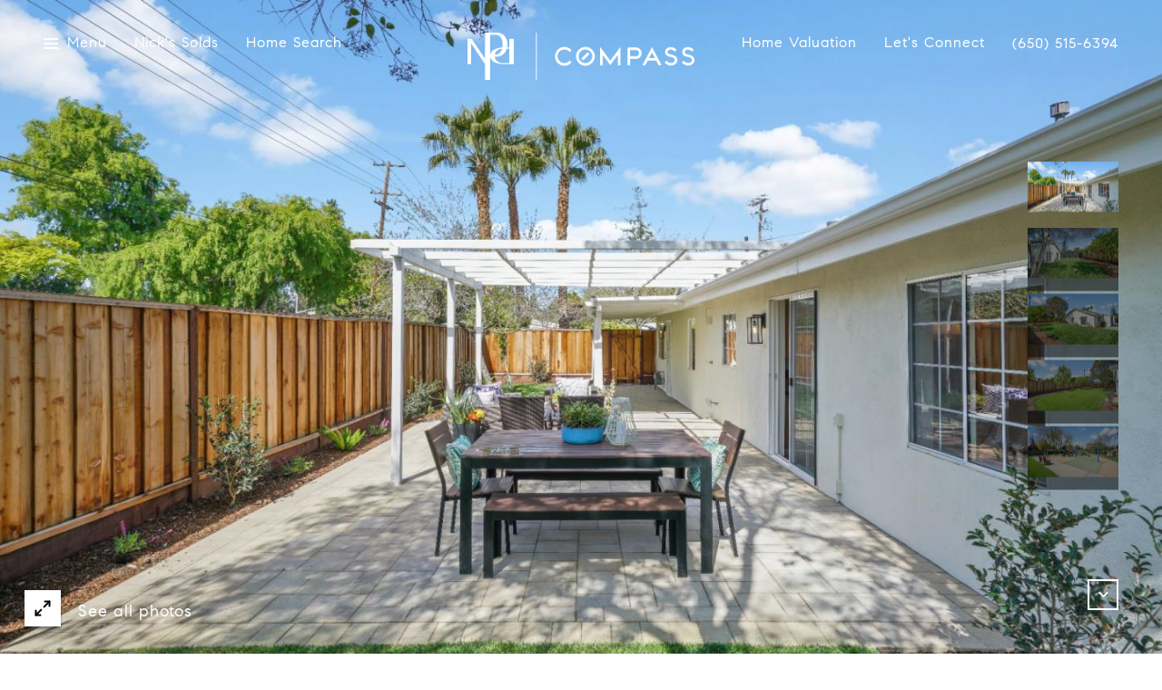

--- FILE ---
content_type: text/html
request_url: https://nickdelis.com/modals.html
body_size: 4565
content:
    <style>
        #modal-6a88bdb7-e907-4410-8298-045e55f5879e .close{display:none;}#modal-6a88bdb7-e907-4410-8298-045e55f5879e .modal-content{height:100%;padding:80px 70px;}@media (max-width: 768px){#modal-6a88bdb7-e907-4410-8298-045e55f5879e .modal-content{padding:24px;}}#modal-6a88bdb7-e907-4410-8298-045e55f5879e .modal-content .popup-modal__close{display:block;}#modal-6a88bdb7-e907-4410-8298-045e55f5879e .popup-modal{width:-webkit-fit-content;width:-moz-fit-content;width:fit-content;max-width:100%;margin-left:auto;margin-right:auto;position:relative;}#modal-6a88bdb7-e907-4410-8298-045e55f5879e .popup-modal.with-image{height:100%;}#modal-6a88bdb7-e907-4410-8298-045e55f5879e .popup-modal .lp-btn{-webkit-flex-shrink:0;-ms-flex-negative:0;flex-shrink:0;}#modal-6a88bdb7-e907-4410-8298-045e55f5879e .popup-modal .lp-text--subtitle{max-width:100%;}#modal-6a88bdb7-e907-4410-8298-045e55f5879e .popup-modal__close{position:absolute;right:5px;top:5px;z-index:10;background-color:transparent;border:none;width:40px;height:40px;cursor:pointer;opacity:0.2;display:none;color:inherit;}#modal-6a88bdb7-e907-4410-8298-045e55f5879e .popup-modal__close:before,#modal-6a88bdb7-e907-4410-8298-045e55f5879e .popup-modal__close:after{display:block;content:'';position:absolute;width:20px;height:2px;background-color:currentColor;left:50%;top:50%;}#modal-6a88bdb7-e907-4410-8298-045e55f5879e .popup-modal__close:before{-webkit-transform:translate(-50%, -50%) rotate(45deg);-moz-transform:translate(-50%, -50%) rotate(45deg);-ms-transform:translate(-50%, -50%) rotate(45deg);transform:translate(-50%, -50%) rotate(45deg);}#modal-6a88bdb7-e907-4410-8298-045e55f5879e .popup-modal__close:after{-webkit-transform:translate(-50%, -50%) rotate(-45deg);-moz-transform:translate(-50%, -50%) rotate(-45deg);-ms-transform:translate(-50%, -50%) rotate(-45deg);transform:translate(-50%, -50%) rotate(-45deg);}#modal-6a88bdb7-e907-4410-8298-045e55f5879e .popup-modal__container{margin-left:auto;margin-right:auto;position:relative;height:100%;}#modal-6a88bdb7-e907-4410-8298-045e55f5879e .popup-modal__container--with-image{min-height:463px;}@media (max-width: 768px){#modal-6a88bdb7-e907-4410-8298-045e55f5879e .popup-modal__container--with-image{-webkit-flex-direction:column;-ms-flex-direction:column;flex-direction:column;overflow-y:auto;}}#modal-6a88bdb7-e907-4410-8298-045e55f5879e .popup-modal__container--with-image .popup-modal__scroll{-webkit-flex-direction:row;-ms-flex-direction:row;flex-direction:row;display:-webkit-box;display:-webkit-flex;display:-ms-flexbox;display:flex;height:100%;min-height:463px;}@media (max-width: 768px){#modal-6a88bdb7-e907-4410-8298-045e55f5879e .popup-modal__container--with-image .popup-modal__scroll{-webkit-flex-direction:column;-ms-flex-direction:column;flex-direction:column;min-height:100%;height:auto;}}#modal-6a88bdb7-e907-4410-8298-045e55f5879e .popup-modal__container--with-image .popup-modal__image{width:50%;object-fit:cover;display:block;-webkit-flex-shrink:0;-ms-flex-negative:0;flex-shrink:0;}@media (max-width: 768px){#modal-6a88bdb7-e907-4410-8298-045e55f5879e .popup-modal__container--with-image .popup-modal__image{width:100%;height:322px;}}#modal-6a88bdb7-e907-4410-8298-045e55f5879e .popup-modal__container--with-image .popup-modal__form-field{margin-left:0;width:100%;max-width:100%;}@media (max-width: 768px){#modal-6a88bdb7-e907-4410-8298-045e55f5879e .popup-modal__container--with-image .popup-modal__form-field{max-width:415px;}}#modal-6a88bdb7-e907-4410-8298-045e55f5879e .popup-modal__container--with-image .popup-modal__title-group{text-align:left;}#modal-6a88bdb7-e907-4410-8298-045e55f5879e .popup-modal__container--with-image .popup-modal__form{width:100%;}#modal-6a88bdb7-e907-4410-8298-045e55f5879e .popup-modal__container--with-image .popup-modal__form.success{width:100%;}#modal-6a88bdb7-e907-4410-8298-045e55f5879e .popup-modal__container--with-image .popup-modal__form-group{width:50%;padding-left:130px;padding-right:130px;}@media (max-width: 1200px){#modal-6a88bdb7-e907-4410-8298-045e55f5879e .popup-modal__container--with-image .popup-modal__form-group{width:100%;padding:30px 50px;}}@media (max-width: 768px){#modal-6a88bdb7-e907-4410-8298-045e55f5879e .popup-modal__container--with-image .popup-modal__form-group{width:100%;padding:20px;}}#modal-6a88bdb7-e907-4410-8298-045e55f5879e .popup-modal__container--with-image .popup-modal__form-scroll{display:-webkit-box;display:-webkit-flex;display:-ms-flexbox;display:flex;-webkit-box-pack:start;-ms-flex-pack:start;-webkit-justify-content:flex-start;justify-content:flex-start;-webkit-align-items:flex-start;-webkit-box-align:flex-start;-ms-flex-align:flex-start;align-items:flex-start;-webkit-flex-direction:column;-ms-flex-direction:column;flex-direction:column;margin-top:auto;margin-bottom:auto;}@media (max-width: 768px){#modal-6a88bdb7-e907-4410-8298-045e55f5879e .popup-modal__container--with-image .popup-modal__form-scroll{width:100%;padding:20px;min-height:auto;overflow-y:unset;}}#modal-6a88bdb7-e907-4410-8298-045e55f5879e .popup-modal__title-group{margin-left:0;margin-right:0;}#modal-6a88bdb7-e907-4410-8298-045e55f5879e .popup-modal__scroll{max-height:100%;overflow-y:auto;}#modal-6a88bdb7-e907-4410-8298-045e55f5879e .popup-modal__form{text-align:center;max-width:100%;width:860px;display:-webkit-box;display:-webkit-flex;display:-ms-flexbox;display:flex;-webkit-flex-direction:column;-ms-flex-direction:column;flex-direction:column;-webkit-box-pack:center;-ms-flex-pack:center;-webkit-justify-content:center;justify-content:center;position:relative;margin-bottom:0;height:100%;margin-left:auto;margin-right:auto;}#modal-6a88bdb7-e907-4410-8298-045e55f5879e .popup-modal__form-group{padding:80px;width:100%;overflow-y:auto;display:-webkit-box;display:-webkit-flex;display:-ms-flexbox;display:flex;}@media (max-width: 768px){#modal-6a88bdb7-e907-4410-8298-045e55f5879e .popup-modal__form-group{padding:30px;overflow-y:unset;}}#modal-6a88bdb7-e907-4410-8298-045e55f5879e .popup-modal__form-scroll{width:100%;}#modal-6a88bdb7-e907-4410-8298-045e55f5879e .popup-modal__form-field{max-width:415px;margin-left:auto;margin-right:auto;}#modal-6a88bdb7-e907-4410-8298-045e55f5879e .popup-modal__input{width:100%;margin-bottom:0;}#modal-6a88bdb7-e907-4410-8298-045e55f5879e .popup-modal .thank-you{display:none;padding:80px;width:100vw;max-width:100%;-webkit-flex-direction:column;-ms-flex-direction:column;flex-direction:column;-webkit-box-pack:center;-ms-flex-pack:center;-webkit-justify-content:center;justify-content:center;-webkit-align-items:center;-webkit-box-align:center;-ms-flex-align:center;align-items:center;}@media (max-width: 768px){#modal-6a88bdb7-e907-4410-8298-045e55f5879e .popup-modal .thank-you{padding:30px;}}#modal-6a88bdb7-e907-4410-8298-045e55f5879e .popup-modal .success .thank-you{display:-webkit-box;display:-webkit-flex;display:-ms-flexbox;display:flex;}#modal-6a88bdb7-e907-4410-8298-045e55f5879e .popup-modal .success .popup-modal__form-scroll{display:none;}#modal-6a88bdb7-e907-4410-8298-045e55f5879e .popup-modal .success .popup-modal__image{display:none;}#modal-6a88bdb7-e907-4410-8298-045e55f5879e .popup-modal .success .popup-modal__form-group{display:none;}#modal-6a88bdb7-e907-4410-8298-045e55f5879e .popup-modal .popup-modal__container--with-image .success .popup-modal__scroll{display:none;}#modal-6a88bdb7-e907-4410-8298-045e55f5879e .lp-h-pot{width:1px;}
    </style>
    <script type="text/javascript">
        window.luxuryPresence._modalIncludes = {"modals":[{"modalId":"6a88bdb7-e907-4410-8298-045e55f5879e","websiteId":"7a6a8e78-db82-4979-abe0-2f1d72820802","templateId":null,"elementId":"9764c7e9-5f8d-4612-b0cd-613fa57f86bf","name":"Email Sign Up Modal with Image","displayOrder":1,"formValues":{"image":{"id":"e87073de-e736-469f-948a-47673c547245","alt":null,"bytes":124949,"width":1440,"format":"jpg","height":961,"shared":true,"curated":false,"duration":null,"largeUrl":"https://media-production.lp-cdn.com/cdn-cgi/image/format=auto,quality=85/https://media-production.lp-cdn.com/media/ysq59i7q5diog0cprzur","smallUrl":"https://media-production.lp-cdn.com/cdn-cgi/image/format=auto,quality=85,fit=scale-down,width=960/https://media-production.lp-cdn.com/media/ysq59i7q5diog0cprzur","authorUrl":null,"createdAt":"2022-12-15T18:35:06.594Z","mediumUrl":"https://media-production.lp-cdn.com/cdn-cgi/image/format=auto,quality=85,fit=scale-down,width=1280/https://media-production.lp-cdn.com/media/ysq59i7q5diog0cprzur","sourceUrl":null,"updatedAt":"2022-12-15T18:35:06.594Z","xLargeUrl":"https://media-production.lp-cdn.com/cdn-cgi/image/format=auto,quality=85/https://media-production.lp-cdn.com/media/ysq59i7q5diog0cprzur","__typename":"Media","altTagText":null,"authorName":null,"sourceName":"r2","xxLargeUrl":"https://media-production.lp-cdn.com/cdn-cgi/image/format=auto,quality=85/https://media-production.lp-cdn.com/media/ysq59i7q5diog0cprzur","description":null,"displayName":"43","originalUrl":"https://media-production.lp-cdn.com/cdn-cgi/image/format=auto,quality=85/https://media-production.lp-cdn.com/media/ysq59i7q5diog0cprzur","resourceType":"image","thumbnailUrl":"https://media-production.lp-cdn.com/cdn-cgi/image/format=auto,quality=85,fit=scale-down,width=320/https://media-production.lp-cdn.com/media/ysq59i7q5diog0cprzur","originalFileName":"43","cloudinaryPublicId":"ysq59i7q5diog0cprzur"},"title":"Tailored Listings For You","subheader":"<p>Say goodbye to endless searching. Get listings tailored to your dream home criteria sent directly to your inbox.</p>","buttonText":"Sign Up","buttonStyle":"button-style-1","backgroundType":{"bgType":"SOLID","bgColor":"#ffffff","bgImage":"https://media-production.lp-cdn.com/media/ae008c1d-6a38-4d26-9252-be1074c69ff9","bgVideo":"https://luxuryp.s3.amazonaws.com/video/4ktguf3j1dfhigo4eboe9uaor.mp4","opacity":0,"fontColor":"#000000","overlayColor":"rgba(0, 0, 0, 0)","bgVideoPoster":null},"secondaryButton":{"id":"89","path":"/home-search/listings","show":true,"type":"LINK","email":"","phone":"","content":"View all properties"},"success-message":"Thank You!","success-description":"","RedirectAfterFormSubmissionURL":""},"customHtmlMarkdown":null,"customCss":null,"sourceResource":null,"sourceVariables":{},"pageSpecific":false,"trigger":"EXIT","backgroundColor":"rgba(0,0,0,.92)","colorSettings":{},"timerDelay":0,"lastUpdatingUserId":"862df6dc-25f7-410c-8e3b-3983657ec2f8","lastUpdateHash":"df8e9f64-b9ee-56c4-b2ec-b4e07a91117a","createdAt":"2024-03-08T23:16:44.190Z","updatedAt":"2025-01-07T22:50:16.257Z","mediaMap":{},"created_at":"2024-03-08T23:16:44.190Z","updated_at":"2025-01-07T22:50:16.257Z","deleted_at":null,"pages":[]}]};

        const {loadJs, loadCss, jsLibsMap} = window.luxuryPresence.libs;

        const enabledLibsMap = {
            enableParollerJs: 'paroller',
            enableIonRangeSlider: 'ionRangeSlider',
            enableSplide: 'splide',
            enableWowJs: 'wow',
            enableJquery: 'jquery',
            enableSlickJs: 'slick',
        };
        const requiredLibs = [];
                requiredLibs.push(enabledLibsMap['enableWowJs']);
                requiredLibs.push(enabledLibsMap['enableSlickJs']);
                requiredLibs.push(enabledLibsMap['enableParollerJs']);
                requiredLibs.push(enabledLibsMap['enableIonRangeSlider']);
                requiredLibs.push(enabledLibsMap['enableJquery']);
                requiredLibs.push(enabledLibsMap['enableSplide']);

        const loadScriptAsync = (url) => {
            return new Promise((resolve, reject) => {
                loadJs(url, resolve);
            });
        };

        const loadDependencies = async (libs) => {
            for (const lib of libs) {
                const libConfig = jsLibsMap[lib];
                if (libConfig && !libConfig.isLoaded) {

                    if (libConfig.requires) {
                        await loadDependencies(libConfig.requires);
                    }

                    await loadScriptAsync(libConfig.jsSrc);
                    if (libConfig.cssSrc) {
                        loadCss(libConfig.cssSrc);
                    }

                    libConfig.isLoaded = true;
                }
            }
        };


        const initializeModalScripts = () => {
                try {
(function init(sectionDomId) {
  var section = $('#' + sectionDomId);
  section.find('.popup-modal').on('click', function (e) {
    e.stopPropagation();
    return;
  });
  section.on('click', function () {
    window.lpUI.hideModal(sectionDomId);
  });
  $('#' + sectionDomId).on('lpui-show', function () {
    window.lpUI.requestScrollLock(sectionDomId);
  });
  const form = $("#" + sectionDomId).find("form");
  const redirectLink = $('#' + sectionDomId + ' .redirect-link');
  form.on("reset", function () {
    redirectPage(redirectLink);
  });
  function redirectPage(link) {
    if (link.length) {
      const rawHref = link.attr('href');
      link.attr('href', setHttp(rawHref));
      link[0].click();
    }
  }
  function setHttp(link) {
    if (link.search(/^http[s]?\:\/\/|\//) == -1) {
      link = 'http://' + link;
    }
    return link;
  }
})('modal-6a88bdb7-e907-4410-8298-045e55f5879e', 'undefined');
} catch(e) {
console.log(e);
}
        };

        // Dynamically load all required libraries and execute modal scripts
        (async () => {
            try {
                await loadDependencies(requiredLibs);
                initializeModalScripts();
            } catch (error) {
                console.error("Error loading libraries: ", error);
            }
        })();
    </script>
        <div id="modal-6a88bdb7-e907-4410-8298-045e55f5879e" class="modal "
            data-el-id="9764c7e9-5f8d-4612-b0cd-613fa57f86bf"
            style="background-color: rgba(0,0,0,.92);"
            >
            <div class="modal-content">
                <div class="popup-modal with-image redesign">
        
          <div class="popup-modal__container popup-modal__container--with-image">
        
        
            <form class="popup-modal__form " data-type="contact-form" style="background: #ffffff; color: #000000">
              <button type="button" class="popup-modal__close close"></button>
              <div class="popup-modal__scroll">
                <img src="https://media-production.lp-cdn.com/cdn-cgi/image/format=auto,quality=85,fit=scale-down,width=1280/https://media-production.lp-cdn.com/media/ysq59i7q5diog0cprzur" srcset="https://media-production.lp-cdn.com/cdn-cgi/image/format=auto,quality=85,fit=scale-down,width=320/https://media-production.lp-cdn.com/media/ysq59i7q5diog0cprzur 320w, https://media-production.lp-cdn.com/cdn-cgi/image/format=auto,quality=85,fit=scale-down,width=960/https://media-production.lp-cdn.com/media/ysq59i7q5diog0cprzur 960w, https://media-production.lp-cdn.com/cdn-cgi/image/format=auto,quality=85,fit=scale-down,width=1280/https://media-production.lp-cdn.com/media/ysq59i7q5diog0cprzur 1280w, https://media-production.lp-cdn.com/cdn-cgi/image/format=auto,quality=85/https://media-production.lp-cdn.com/media/ysq59i7q5diog0cprzur 1440w" alt="image" sizes="(max-width: 768px) 100vw, 50vw" class="popup-modal__image">
                <div class="popup-modal__form-group">
                  
                    <div class="popup-modal__form-scroll">
        
                    <div class="lp-title-group popup-modal__title-group">
                      <h2 class="lp-h2">Tailored Listings For You</h2>
                      <div class="lp-h4 lp-text--subtitle lp-pre-line"><p>Say goodbye to endless searching. Get listings tailored to your dream home criteria sent directly to your inbox.</p></div>
                    </div>
        
                    <div class="popup-modal__form-field">
                      <input id="mp-email" name="email" type="email" class="lp-input popup-modal__input" placeholder="Email" required pattern="[a-zA-Z0-9.!#$%&amp;’*+/=?^_`{|}~-]+@[a-zA-Z0-9-]+(?:\.[a-zA-Z0-9-]+)+">
                      <input type="hidden" name="source" value="NEWSLETTER_SIGNUP">
                      <input id="mp-middleName" name="middleName" value="" autocomplete="off" tabindex="-1" class="lp-h-pot">
                    </div>
                    <div class="lp-disclaimer">  <label style='display: none;' for='-termsAccepted'>Opt In/Disclaimer Consent:</label>
          <label class='lp-tcr-content'>
            <span class='lp-tcr-checkbox'>
              <input
                type='checkbox'
                id='-termsAccepted'
                name='termsAccepted'
                oninvalid="this.setCustomValidity('Please accept the terms and conditions')"
                oninput="this.setCustomValidity('')"
                required
              /></span>
            <span class='lp-tcr-message'>
              
                By providing
                Nick Delis
                your contact information, you acknowledge and agree to our
                <a href='/terms-and-conditions' target='_blank'>Privacy Policy</a>
                and consent to receiving marketing communications, including through
                automated calls, texts, and emails, some of which may use artificial or
                prerecorded voices. This consent isn’t necessary for purchasing any
                products or services and you may opt out at any time. To opt out from
                texts, you can reply, ‘stop’ at any time. To opt out from emails, you
                can click on the unsubscribe link in the emails. Message and data rates
                may apply.
            </span>
          </label>
        </div>
                    <button class="lp-btn lp-btn--dark lp-btn--outline lp-btn--mob-full-width button-style-1" type="submit">Sign Up</button>
                  </div>
        
                </div>
              </div>
        
              <div class="thank-you wide">
                <div class="lp-title-group">
                  <h2 class="lp-h2">Thank You!</h2>
                </div>
                        <a
                            href="/home-search/listings"
                            
                            class="lp-btn lp-btn--dark lp-btn--outline lp-btn--mob-full-width"
                            
                            
                            
                            
                            
                            >
                                    View all properties
                            </a>
              </div>
            </form>
            
          </div>
        </div>
            </div>
            <button class="close lp-close" type="button" aria-label="close modal">
                <span class="lp-close-icon" aria-hidden="true"></span>
            </button>
        </div><script>(function(){function c(){var b=a.contentDocument||a.contentWindow.document;if(b){var d=b.createElement('script');d.innerHTML="window.__CF$cv$params={r:'9ae54cc9dcbe8043',t:'MTc2NTc5NDk4Ni4wMDAwMDA='};var a=document.createElement('script');a.nonce='';a.src='/cdn-cgi/challenge-platform/scripts/jsd/main.js';document.getElementsByTagName('head')[0].appendChild(a);";b.getElementsByTagName('head')[0].appendChild(d)}}if(document.body){var a=document.createElement('iframe');a.height=1;a.width=1;a.style.position='absolute';a.style.top=0;a.style.left=0;a.style.border='none';a.style.visibility='hidden';document.body.appendChild(a);if('loading'!==document.readyState)c();else if(window.addEventListener)document.addEventListener('DOMContentLoaded',c);else{var e=document.onreadystatechange||function(){};document.onreadystatechange=function(b){e(b);'loading'!==document.readyState&&(document.onreadystatechange=e,c())}}}})();</script>

--- FILE ---
content_type: text/html; charset=utf-8
request_url: https://bss.luxurypresence.com/buttons/googleOneTap?companyId=01421056-2f91-4918-b50b-c950311f75b8&websiteId=7a6a8e78-db82-4979-abe0-2f1d72820802&pageId=5349ba2b-44c8-43a7-b529-e4ad9d988cd8&sourceUrl=https%3A%2F%2Fnickdelis.com%2Fproperties%2F141-bonny-st-mountain-view-ca-94043-81885869&pageMeta=%7B%22sourceResource%22%3A%22properties%22%2C%22pageElementId%22%3A%22053683f6-8e0f-4044-b45d-fb7b624071f6%22%2C%22pageQueryVariables%22%3A%7B%22property%22%3A%7B%22id%22%3A%22053683f6-8e0f-4044-b45d-fb7b624071f6%22%7D%2C%22properties%22%3A%7B%22relatedNeighborhoodPropertyId%22%3A%22053683f6-8e0f-4044-b45d-fb7b624071f6%22%2C%22sort%22%3A%22salesPrice%22%7D%2C%22neighborhood%22%3A%7B%7D%2C%22pressReleases%22%3A%7B%22propertyId%22%3A%22053683f6-8e0f-4044-b45d-fb7b624071f6%22%7D%7D%7D
body_size: 2843
content:
<style>
  html, body {margin: 0; padding: 0;}
</style>
<script src="https://accounts.google.com/gsi/client" async defer></script>
<script>
const parseURL = (url) => {
    const a = document.createElement('a');
    a.href = url;
    return a.origin;
}

const login = (token, provider, source)  => {
  const origin = (window.location != window.parent.location)
    ? parseURL(document.referrer)
    : window.location.origin;  
  const xhr = new XMLHttpRequest();
  xhr.responseType = 'json';
  xhr.onreadystatechange = function() {
    if (xhr.readyState === 4) {
      const response = xhr.response;
      const msg = {
        event: response.status,
        provider: provider,
        source: source,
        token: token
      }
      window.parent.postMessage(msg, origin);
    }
  }
  xhr.withCredentials = true;
  xhr.open('POST', `${origin}/api/v1/auth/login`, true);
  xhr.setRequestHeader("Content-Type", "application/json;charset=UTF-8");
  xhr.send(JSON.stringify({
    token,
    provider,
    source,
    websiteId: '7a6a8e78-db82-4979-abe0-2f1d72820802',
    companyId: '01421056-2f91-4918-b50b-c950311f75b8',
    pageId: '5349ba2b-44c8-43a7-b529-e4ad9d988cd8',
    sourceUrl: 'https://nickdelis.com/properties/141-bonny-st-mountain-view-ca-94043-81885869',
    pageMeta: '{"sourceResource":"properties","pageElementId":"053683f6-8e0f-4044-b45d-fb7b624071f6","pageQueryVariables":{"property":{"id":"053683f6-8e0f-4044-b45d-fb7b624071f6"},"properties":{"relatedNeighborhoodPropertyId":"053683f6-8e0f-4044-b45d-fb7b624071f6","sort":"salesPrice"},"neighborhood":{},"pressReleases":{"propertyId":"053683f6-8e0f-4044-b45d-fb7b624071f6"}}}',
    utm: '',
    referrer: ''
  }));
}

function getExpirationCookie(expiresInMiliseconds) {
  const tomorrow  = new Date(Date.now() + expiresInMiliseconds); // The Date object returns today's timestamp
  return `nickdelis.com-SID=true; expires=${tomorrow.toUTCString()}; path=/; Secure; SameSite=None`;
}

function handleCredentialResponse(response) {
  document.cookie = getExpirationCookie(24 * 60 * 60 * 1000); // 1 day
  login(response.credential, 'GOOGLE', 'GOOGLE_SIGN_ON');
}

function handleClose() {
  const msg = {
    event: 'cancel',
    provider: 'GOOGLE',
    source: 'GOOGLE_SIGN_ON'
  }
  const origin = (window.location != window.parent.location)
    ? parseURL(document.referrer)
    : window.location.origin;
  window.parent.postMessage(msg, origin);
  document.cookie = getExpirationCookie(2 * 60 * 60 * 1000); // 2 hours
}

</script>
<div id="g_id_onload"
  data-client_id="673515100752-7s6f6j0qab4skl22cjpp7eirb2rjmfcg.apps.googleusercontent.com"
  data-callback="handleCredentialResponse"
  data-intermediate_iframe_close_callback="handleClose"
  data-state_cookie_domain = "nickdelis.com"
  data-allowed_parent_origin="https://nickdelis.com"
  data-skip_prompt_cookie="nickdelis.com-SID"
  data-cancel_on_tap_outside="false"
></div>

--- FILE ---
content_type: text/javascript
request_url: https://maps.googleapis.com/maps-api-v3/api/js/63/5d/streetview.js
body_size: 16996
content:
google.maps.__gjsload__('streetview', function(_){var KT=function(a){return _.B(a,JT,1)},K0a=function(a,b){return _.Av(a,1,LT,b)},L0a=function(a){return _.Cf(a,LT,1)},M0a=function(a){return _.dg(a,LT,2)},N0a=function(a){_.Dg(a,1,75)},O0a=function(a){return _.Dg(a,2,96)},P0a=function(a){return _.og(a,3)},Q0a=function(a,b){_.Nw(a,3,b)},R0a=function(a){return _.og(a,4)},S0a=function(a,b){_.Nw(a,4,b)},T0a=function(a){return _.yI(a,1)},MT=function(a){return _.B(a,_.dB,1)},NT=function(a){return _.B(a,U0a,3)},V0a=function(a){return _.yf(a,U0a,3)},X0a=function(a){return _.B(a,
W0a,4)},Y0a=function(a){return _.yf(a,W0a,4)},OT=function(a,b){return _.Kg(a,1,b)},PT=function(a){return _.Bg(a,2,!0)},QT=function(a){_.Kg(a,3,2)},RT=function(a){return _.Df(a,1,Z0a)},$0a=function(a){return _.E(a,1)},a1a=function(a){return _.Ng(a,1)},b1a=function(a){return _.lg(a,2)},c1a=function(a){return _.BI(a,2)},d1a=function(a){return _.B(a,JT,1)},e1a=function(a){return _.dg(a,JT,3)},f1a=function(a){return _.B(a,JT,6)},g1a=function(a){return _.B(a,JT,7)},h1a=function(a){return _.B(a,JT,8)},ST=
function(a){return _.B(a,i1a,8)},j1a=function(a){return _.bg(a,TT,1)},l1a=function(a){return _.Df(a,3,k1a)},UT=function(a,b){return _.Dv(a,1,b)},n1a=function(a){return _.bg(a,m1a,11)},VT=function(a){return _.pg(a,1)},o1a=function(a){return _.og(a,4)},p1a=function(a){return _.qI(a,4)},q1a=function(a){return _.E(a,1)},s1a=function(a){return _.B(a,r1a,2)},WT=function(a,b){return _.Av(a,1,t1a,b)},u1a=function(a){return _.E(a,1)},v1a=function(a){return _.B(a,i1a,2)},w1a=function(a){return _.E(a,1)},YT=
function(a){return _.B(a,XT,2)},x1a=function(a){return _.B(a,TT,2)},y1a=function(a){return _.B(a,TT,3)},A1a=function(a){return _.B(a,z1a,4)},B1a=function(a){return _.K(a,1)},C1a=function(a){return _.pg(a,2,1)},ZT=function(a){return _.B(a,_.ana,1)},$T=function(a){return _.E(a,1)},D1a=function(a){_.Bg(a,3,!0)},E1a=function(a,b){_.Kg(a,1,b)},G1a=function(a){return _.bg(a,F1a,1)},aU=function(a){return _.bg(a,H1a,11)},J1a=function(a){return _.bg(a,I1a,9)},K1a=function(a){return _.bg(a,_.dB,1)},L1a=function(a,
b){return a.Eg.Eg(a.Fg+"/$rpc/google.internal.maps.mapsjs.v1.MapsJsInternalService/SingleImageSearch",b,{},_.poa)},M1a=function(a){const b=Date.now().toString(36);return _.Ig(a,7,b.substr(b.length-6))},N1a=function(a){return _.Bg(a,11,!1)},O1a=function(a,b){const c=N1a(M1a(_.Kg(a.Fg,10,b)));_.DI(a.Jg,()=>{a.Kg(c,d=>{if(!a.Ig&&(_.vx=a.Ig=!0,d.getStatus()===0)){var e=_.B(d,_.dr,6);e=_.jg(e,1)!=null?e.getStatus():_.kg(d,3)?1:3;const f=_.bg(d,_.dr,6);e===3?_.uz():e===2&&(_.jg(f,1)!=null||_.sw(f,_.B(d,
_.dr,6).getStatus()));a.Hg(f);_.K(d,4)&&_.Bm(_.K(d,4))}_.wx()})})},bU=function(a,b){return a<b?-1:a>b?1:0},P1a=function(a,b){let c=0;a=_.FI(String(a)).split(".");b=_.FI(String(b)).split(".");const d=Math.max(a.length,b.length);for(let g=0;c==0&&g<d;g++){var e=a[g]||"",f=b[g]||"";do{e=/(\d*)(\D*)(.*)/.exec(e)||["","","",""];f=/(\d*)(\D*)(.*)/.exec(f)||["","","",""];if(e[0].length==0&&f[0].length==0)break;c=bU(e[1].length==0?0:parseInt(e[1],10),f[1].length==0?0:parseInt(f[1],10))||bU(e[2].length==0,
f[2].length==0)||bU(e[2],f[2]);e=e[3];f=f[3]}while(c==0)}return c},cU=function(a){return _.NAa(Q1a,a,function(){return P1a(_.xea,a)>=0})},dU=function(a,b){a=_.gx(b,360)-_.gx(a,360);a>180?a-=360:a<=-180&&(a=360+a);return a},R1a=function(a,b,c=!1){return new _.kn(_.rl(a),_.rl(b),c)},eU=function(a,b){return{w:a.w*b.w-a.x*b.x-a.y*b.y-a.z*b.z,x:a.w*b.x+a.x*b.w+a.y*b.z-a.z*b.y,y:a.w*b.y-a.x*b.z+a.y*b.w+a.z*b.x,z:a.w*b.z+a.x*b.y-a.y*b.x+a.z*b.w}},T1a=function(a,b){if(b==2)return a;if(b==3)return"F:"+a;const c=
new _.XL;_.Kg(c,1,b);_.Ig(c,2,a);try{return _.dc(S1a(c),3)}catch(d){return _.OAa(String.fromCharCode(8)+String.fromCharCode(b)+String.fromCharCode(18)+String.fromCharCode(a.length)+a)}},U1a=function(a,b,c){_.lEa(b,c);c=b.items[c];const d=_.rs(b.Ql.url,!b.Ql.Kv,b.Ql.Kv);a=_.xL(d,a,c.segment,b.pm,b.anchor,b.Ql.size);_.Hx(a,_.dp);return a},V1a=function(){if(!window.WebGLRenderingContext)return!1;if(fU!==null)return fU;var a=document.createElement("canvas");if(a.getContext){var b=null,c=["webgl","experimental-webgl",
"webkit-3d","moz-webgl"];for(let d=0;d<c.length;++d){try{b=a.getContext(c[d])}catch(e){}if(b)break}a=b}else a=null;return fU=!!a},hU=function(a){_.kL.call(this,a,gU);_.CK(a,gU)||_.BK(a,gU,{options:0},["div",,1,0,[" ",["div",,,12,[""," ",["div",576,1,1,"Meeuwstraat 6"]," ",["div",576,1,2,"Ten Boer, The Netherlands"]," ",["div",576,1,3,[" ",["a",,1,4,[" ",["div",576,1,5,"Simon Zwarts"]," "]]," "]]," "]]," ",["div",576,1,6,[" ",["a",576,1,7," View on Google Maps "]," "]]," ",["div",576,1,8," <p>Custom Imagery</p> "],
" ",["div",576,1,9]," ",["div",576,1,10,[""," ",["a",576,1,11,[" ",["div",,,13]," "]]," "]]," "]],[],W1a())},X1a=function(a){return a.Mj},Y1a=function(a){return _.cK(a.options,b=>_.tv(b,5))},Z1a=function(a){return a.Xl},$1a=function(a){return a.xp},a2a=function(){return"address.click"},b2a=function(a){return _.cK(a.options,b=>_.tv(b,3))},c2a=function(a){return!_.cK(a.options,b=>_.tv(b,4))},d2a=function(a){return _.aK(a.options,"",b=>_.K(b,7))},W1a=function(){return[["$t","t-bDow0pNywiw","$a",[7,,
,,,"gm-iv-address"]],["var",function(a){return a.Mj=_.cK(a.options,b=>_.tv(b,5))?"":_.aK(a.options,"",b=>_.K(b,1))},"$dc",[X1a,!1],"$a",[7,,,,,"gm-iv-short-address-description"],"$a",[7,,,Y1a,,"gm-iv-hidden"],"$c",[,,X1a]],["var",function(a){return a.Xl=_.cK(a.options,b=>_.tv(b,5))?"":_.aK(a.options,"",b=>_.K(b,2))},"$dc",[Z1a,!1],"$a",[7,,,,,"gm-iv-long-address-description"],"$a",[7,,,Y1a,,"gm-iv-hidden"],"$c",[,,Z1a]],["$a",[7,,,,,"gm-iv-profile-url"],"$a",[7,,,function(a){return!_.cK(a.options,
b=>_.tv(b,5))},,"gm-iv-hidden"]],["$a",[8,1,,,function(a){return _.aK(a.options,"",b=>_.K(b,5))},"href",,,1],"$a",[0,,,,"_blank","target",,1]],["var",function(a){return a.xp=_.aK(a.options,"",b=>_.K(b,1))},"$dc",[$1a,!1],"$a",[7,,,,,"gm-iv-profile-link"],"$c",[,,$1a]],["$a",[7,,,,,"gm-iv-address-link"],"$a",[7,,,function(a){return!_.cK(a.options,b=>_.tv(b,3))},,"gm-iv-hidden"],"$a",[22,,,,a2a,"jsaction"]],["$a",[8,1,,b2a,function(a){return _.aK(a.options,"",b=>_.K(b,3))},"href",,,1],"$a",[0,,,,"_blank",
"target"]],["$a",[7,,,,,"gm-iv-address-custom"],"$a",[7,,,b2a,,"gm-iv-hidden"]],["$a",[7,,,,,"gm-iv-vertical-separator"],"$a",[7,,,c2a,,"gm-iv-hidden"]],["$a",[7,,,,,"gm-iv-marker"],"$a",[7,,,c2a,,"gm-iv-hidden"],"$a",[22,,,,a2a,"jsaction"]],["$a",[7,,,,,"gm-iv-marker-link"],"$a",[8,1,,function(a){return _.cK(a.options,b=>_.tv(b,4))},function(a){return _.aK(a.options,"",b=>_.K(b,4))},"href",,,1],"$a",[0,,,function(a){return _.cK(a.options,b=>_.tv(b,7))&&_.aK(a.options,"",b=>_.K(b,7))!=""},d2a,"aria-label",
,,1],"$a",[0,,,,d2a,"title",,,1],"$a",[0,,,,"_blank","target"]],["$a",[7,,,,,"gm-iv-address-description",,1]],["$a",[7,,,,,"gm-iv-marker-icon",,1],"$a",[7,,,,,"gm-iv-marker-icon-background",,1]]]},iU=function(a){var b=a.get("pov");const c=a.Fg,d=a.get("pano"),e=a.get("location");b&&e&&(e.latLng?(b=_.kEa(b,e.latLng,d,a.Eg),b=_.Ig(c,3,b),_.Ig(b,7,"Show location on map")):(b=_.wf(c,3),_.Ig(b,7,"")),a.Gg.update([c]))},e2a=function(a){var b=_.yC.Xi();_.Bg(a,2,b)},k2a=function(a,b=!1){_.Yu(f2a,a,b);_.Yu(g2a,
a);_.Yu(h2a,a,b);_.Yu(i2a,a,b);_.Yu(j2a,a)},kU=function(a){_.kL.call(this,a,jU);_.CK(a,jU)||_.BK(a,jU,{options:0},["div",,1,0,[" ",["button",,1,1,[" ",["div",576,1,2]," "]]," "]],[],l2a())},m2a=function(a){return _.aK(a.options,"",b=>b.getTitle())},l2a=function(){return[["$t","t-_EPk2VOG1I0","$a",[7,,,,,"gm-iv-container"]],["$a",[7,,,,,"gm-iv-close",,1],"$a",[0,,,,m2a,"aria-label",,,1],"$a",[0,,,,m2a,"title",,,1],"$a",[0,,,,"button","type",,1],"$a",[22,,,,function(){return"closeControl.click"},"jsaction",
,1]],["$a",[7,,,,,"gm-iv-back"],"$a",[7,,,function(a){return _.aK(a.options,!1,b=>b.Vx())},,"gm-iv-back-rtl"]]]},n2a=function(a){const b=a.get("result");if(b){var c=b.copyright||"";if(a.get("imageDateControl")){var d;a:{if(d=b.imageDate)if(d=_.Zda(d)){d="Image Date: "+d;break a}d=void 0}d&&(c&&(c+=" - "),c+=d)}a.set("imageDate",b.imageDate);a.set("copyright",c);a.set("disabled",b.disabled);a.set("floorId",b.wA);a.set("floors",b.QJ);a.set("scene",b.TM);a.set("takeDownUrl",b.takeDownUrl)}},lU=function(a,
b){var c=a.get("size"),d=a.get("zoom");const e=a.Kg,f=a.worldSize;f&&c&&_.qm(d)&&_.qm(e)&&(c=_.nm(Math.ceil(_.kx(c.width/(.25*Math.pow(2,1-d))/a.tileSize.width)),0,e),d=a.get("tileZoom"),c!==d||b)&&(b=Math.pow(2,c-e),a.set("worldSize",new _.Ho(Math.round(f.width*b),Math.round(f.height*b))),a.set("tileZoom",c))},o2a=function(a){a.Mg&&a.get("shouldAutoFocus")&&a.Eg.focus();a.set("shouldAutoFocus",!1)},p2a=function(a){a.get("pendingFocus")&&a.Eg&&(a.get("visible")?a.Eg.focus():console.warn("Setting focus on StreetView was ignored. This is most likely due to StreetView not being visible yet."),
a.set("pendingFocus",!1))},r2a=async function(a){await mU(a);q2a(a);a.Eg||(a.Gg=!1,a.set("motionTracking",!1),a.Gg=!0);nU(a)},s2a=function(a){var b=a.get("pov");if(a.orientation&&b){var c=a.orientation;const d=c.w*c.w+c.x*c.x+c.y*c.y+c.z*c.z,e=_.ql(b.heading/2);b=_.ql(b.pitch/2);a.Fg=eU(eU({w:Math.cos(e),x:0,y:0,z:-Math.sin(e)},{w:Math.cos(b),x:Math.sin(b),y:0,z:0}),{w:c.w/d,x:-c.x/d,y:-c.y/d,z:-c.z/d})}},mU=async function(a){if(!a.Eg)if(a.Jg)try{a.Hg=await window.DeviceOrientationEvent.requestPermission(),
a.Eg=a.Hg==="granted"}catch(b){a.Eg=!1}else a.Eg=!0},nU=function(a){var b=a.get("enabled");const c=a.get("disableDefaultUI");b=a.Kg&&(b||b===void 0&&!c);a.container.style.display=b?"":"none";_.Pn(a.container,"resize");a.get("motionTracking")!=0&&b?(a.button.disabled=!1,a.button.classList.add("gm-tracking-on"),a.button.setAttribute("aria-pressed","true"),a.icon.src=_.$M["motion_tracking_on.svg"]):(b=a.Hg==="denied",a.button.disabled=b,a.button.classList.remove("gm-tracking-on"),a.button.setAttribute("aria-pressed",
"false"),a.icon.src=b?_.$M["motion_tracking_permission_denied.svg"]:_.$M["motion_tracking_off.svg"])},q2a=function(a){!a.Ig&&a.Eg&&(_.nx(window,"deviceorientation",a,a.Lg),_.nx(window,"orientationchange",a,a.Mg),a.Ig=!0)},u2a=function(a){const b=a.Fg.next(),c=a.Ig,d=a.Hg();t2a(a,new _.cr(d.heading+(c.heading-d.heading)*(1-b),c.pitch+(d.pitch-c.pitch)*b,c.zoom+(d.zoom-c.zoom)*b));_.iM(a.Fg)?a.Eg=window.setTimeout(()=>{u2a(a)},0):(a.Eg=0,a.set("inMotion",!1))},t2a=function(a,b){a.Jg=!0;a.set("pov",
b);a.Jg=!1},v2a=function(a,b,c,d){const e=a.lq,f=a.properties;var g=b.gm();g=b.get("standAlone")?e:g;d.uL(a,f,e,g,c,b.controls,b,b.Hl)},w2a=function(a){var b=a.__gm;a=b.get("innerContainer");const c=new _.dN({Jq:!1,Kq:!1,ownerElement:a,ou:!1,Au:"street_view"});b=b.get("ariaDescribedBy");c.element.id=b;c.element.style.display="none";a.appendChild(c.element)},x2a=function(a){oU(a,"addressControl","Sac",148996,148997);oU(a,"clickToGo","Scg",148999,149E3);oU(a,"disableDefaultUI","Sdd",149003,149004);
oU(a,"disableDoubleClickZoom","Sdc",149005,149006);oU(a,"enableCloseButton","Scb",149007,149008);oU(a,"imageDateControl","Sid",149009,149010);oU(a,"linksControl","Slc",149014,149015);oU(a,"panControl","Spc",149030,149031);oU(a,"scrollwheel","Scw",149032,149033);oU(a,"zoomControl","Szc",149047,149048);pU(a,"addressControlOptions","Sap",{[11]:148982,[10]:148983,[12]:148984,[6]:148985,[4]:148986,[5]:148987,[9]:148988,[8]:148990,[7]:148991,[2]:148992,[13]:148995,[3]:148993,[1]:148994});pU(a,"panControlOptions",
"Spp",{[11]:149017,[10]:149018,[12]:149019,[6]:149020,[4]:149021,[5]:149022,[9]:149023,[8]:149024,[7]:149025,[2]:149026,[13]:149029,[3]:149027,[1]:149028});pU(a,"zoomControlOptions","Szp",{[11]:149034,[10]:149035,[12]:149036,[6]:149037,[4]:149038,[5]:149039,[9]:149040,[8]:149042,[7]:149041,[2]:149043,[13]:149046,[3]:149044,[1]:149045})},y2a=function(a){switch(a){case 11:return"-bc";case 10:return"-bl";case 12:return"-br";case 6:return"-lb";case 4:return"-lc";case 5:return"-lt";case 9:return"-rb";
case 8:return"-rc";case 7:return"-rt";case 2:return"-tc";case 13:return"-c";case 3:return"-tr"}return"-tl"},oU=function(a,b,c,d,e){function f(){const g=a.get(b);g?(_.kq(a,c,"-y"),_.O(a,d)):g==0&&(_.kq(a,c,"-n"),_.O(a,e))}_.An(a,b.toLowerCase()+"_changed",f);f()},pU=function(a,b,c,d){function e(){var f=a.get(b);f&&f.position&&(_.kq(a,c,y2a(f.position)),(f=d[f.position])&&_.O(a,f))}_.An(a,b.toLowerCase()+"_changed",e);e()},z2a=function(a){const b=[];for(let c=0,d=a.length;c<d;++c){const e=a[c];for(let f=
0,g=e.length;f<g;f+=2)b.push(f?"L":"M"),b.push(Math.round(e[f]*10)/10,Math.round(e[f+1]*10)/10)}return b.join(" ")},qU=function(a,b,c,d,e){a=a.addElement(b,"path",d,e);a.style.pointerEvents="all";c!=null&&a.setAttribute("d",c);b.appendChild(a);return a},B2a=function(a,b,c,d){if(c){var e=A2a(a);e=a.description?`${e}, ${a.description}`:e;b.tabIndex=0;b.setAttribute("aria-label",e);b.setAttribute("role","button");b.setAttribute("pano",c);b.setAttribute("cursor","pointer");a.ph.push(_.In(b,"mouseover",
()=>{d.setAttribute("fill","#CCFFFF");a.set("hovering",!0)}),_.In(b,"focus",()=>{d.setAttribute("fill","#CCFFFF");a.set("hovering",!0)}),_.In(b,"mouseout",()=>{d.setAttribute("fill","white");a.set("hovering",!1)}),_.In(b,"blur",()=>{d.setAttribute("fill","white");a.set("hovering",!1)}))}},A2a=function(a){a=_.gx(a.heading,360);return a>22.5&&a<67.5?"Go Northeast":a>=67.5&&a<=122.5?"Go East":a>122.5&&a<157.5?"Go Southeast":a>=157.5&&a<=202.5?"Go South":a>202.5&&a<247.5?"Go Southwest":a>=247.5&&a<=292.5?
"Go West":a>292.5&&a<337.5?"Go Northwest":"Go North"},C2a=function(a,b){var c=b.target;(c=c&&c.getAttribute("pano"))&&c!==a.get("pano")&&(a.set("pano",c),_.wn(b),_.yn(b),_.O(window,b instanceof KeyboardEvent?171233:171234))},D2a=function(a){for(const b of a.Fg)b.release();a.Fg.length=0;a.Hg.clear()},E2a=function(a){const b=a.get("size");var c=a.get("pov");if(b&&c&&_.qm(c.pitch)){c=c.pitch;let d=1;c>-30&&(d=c- -30<80?d+Math.tan(_.ql(c- -30)):d+6);a.set("center",new _.Do(b.width/2,b.height/2*d));a.set("yScale",
-Math.sin(_.ql(Math.min(c,-30)))/d)}},F2a=function(a){a.sort((b,c)=>{b=dU(0,b.heading||0);c=dU(0,c.heading||0);return Math.abs(b)===Math.abs(c)?b-c:Math.abs(b)-Math.abs(c)})},rU=function(a,b,c,d){if(!_.uv(b)){if(b.clientX!==void 0){var e=_.Uq.Eg?new _.Do(b.pageX-window.pageXOffset,b.pageY-window.pageYOffset):new _.Do(b.clientX,b.clientY);var f=_.cM(a.Eg,null);e=new _.Do(e.x-f.x,e.y-f.y)}else e=_.dp;if(f=a.get("scrollRequiresCtrlKey")){if(!(b.ctrlKey||b.altKey||b.metaKey||b.buttons)){f.Eg(1);return}f.Eg(4)}if(!(!e||
e.x<0||e.y<0||e.x>a.Eg.clientWidth||e.y>a.Eg.clientHeight)){_.xn(b);_.yn(b);!a.Fg&&d&&Math.abs(c%d.sv)>1E-6&&(a.Fg=!0);f=Date.now();a.Gg=a.Fg&&f-a.Jg>300?c:a.Gg+c;d&&(a.Jg=f);var g;!(g=f-a.Ig<(a.Fg?300:200))&&(g=_.Uq.Fg)&&((b=b.target)&&b.nodeType===3&&(b=b.parentNode),g=b.tagName==="HTML");g||c===0||a.Fg&&Math.abs(a.Gg)<d.kv||(a.Gg=0,a.Ig=f,_.Pn(a,"mousewheel",e,c<0?-1:1))}}},J2a=function(){if(_.Uq.Pg){if(_.Uq.Jg)return G2a;if(_.Uq.Eg)return H2a;if(_.Uq.Fg)return I2a}return{}},L2a=function(){let a=
!1;_.yea&&cU("27")&&(a=!0);_.yea&&_.sea&&(a=!1);_.Bea&&cU("22")&&(a=!0);_.Cea&&cU("15.5")&&(a=!0);(_.zea||_.Aea)&&cU("8.4")&&(a=!0);_.oea&&cU("15")&&(a=!0);_.zs&&cU("11")&&(a=!0);var b;if(b=_.rea)b=!(P1a(K2a,"10.8.3")>=0);b&&(a=!1);b=_.db();_.Bs&&b&&(b.indexOf("WindowsVista")>=0||b.indexOf("Windows NT 6.0")>=0)&&(a=!1);_.Bs&&b&&(b.indexOf("WindowsXP")>=0||b.indexOf("Windows XP")>=0||b.indexOf("Windows NT 5.1")>=0)&&(a=!1);b.indexOf("CrOS armv")>=0&&(a=!1);b.indexOf("CrOS i686")>=0&&(a=!1);return a},
V2a=function(a,b,c,d){const e=a.Fg=a.Fg||{};e.properties||(e.properties=new _.Tn);const f=new _.fN(_.uI(),a.get("client")),g=_.ho();a.__gm.set("ariaDescribedBy",g);M2a(e,a);e.properties.set("zoomRange",new _.woa(0,4));N2a(e,a);O2a(e,a,f,c,d);const h=e.lq;a.__gm.get("fontLoaded")===void 0&&a.__gm.bindTo("fontLoaded",new _.apa(_.Dx(h)));const k=a.__gm.get("sloTrackingId");_.Ml("controls").then(p=>{const r=a.gm();_.Ml("util").then(w=>{k2a(r,_.yC.Xi());a.get("standAlone")&&(w.LG.Eg(null),w.np.Eg(y=>{y=
_.K(y,2)||"http://g.co/dev/maps-no-account";p.JG(r,y)}))},()=>{_.Sl(k,13)});const t=new p.GD(h,a.sr());_.An(a,"shouldUseRTLControlsChange",()=>{t.set("isRTL",a.sr())});const v=e.properties;v2a(e,a,t,p);w2a(a);v.get("copyright")&&a.set("streetViewDataProviders",v.get("copyright"));_.An(v,"copyright_changed",()=>{a.set("streetViewDataProviders",v.get("copyright"))});P2a(e,a);Q2a(e,a,t);R2a(e,a,t);S2a(a,t);T2a(e,t);v.bindTo("layoutBounds",t,"bounds");p.GC(a.gm())},()=>{_.Sl(k,13)});_.An(a,"closeclick",
()=>{b.set(!1)});x2a(a);a.get("panoProvider")?_.O(a,149002):_.An(a,"panoprovider_changed",()=>{a.get("panoProvider")&&_.O(a,149002)});let m=a.getPano();_.An(a,"pano_changed",()=>{const p=a.getPano();m!==p&&(m=p,_.jx(161531))});_.jx(161531);_.O(a,149016);_.Jn(h,"mousedown",()=>{_.O(a,149011)},!0);return new U2a(c,a)},O2a=function(a,b,c,d,e){const f=a.div;var g=new W2a;const h=new X2a,k=new X2a;var m=new Y2a;const p=a.properties;m.bindTo("povFinal",p);g.bindTo("devZoom",b,"zoom");g.bindTo("devPov",
b,"pov");m.bindTo("pov",g,"internalPov");k.bindTo("zoomRange",p);k.bindTo("zoom",p,"zoomFinal");k.bindTo("heading",p,"headingFinal");k.bindTo("pov",p,"povFinal");k.bindTo("layoutBounds",p);k.bindTo("disableDoubleClickZoom",b);h.bindTo("zoomRange",p);h.bindTo("zoom",p);h.bindTo("heading",p);h.bindTo("pov",g,"internalPov");_.On(b.__gm,"pantobounds",k);_.On(a,"dblclick",k);_.ZI(f,"contextmenu",k,!0);_.On(a,"mousewheel",h);g="webgl";_.Sq[39]&&(g=b.get("mode")||g);if(b.get("panoProvider")){const r=b.get("panoProvider");
r.options&&r.options.cors||(g="html5")}c=a.view=Z2a(g,f,c,b,d,e);d=b.__gm;c.bindTo("ariaDescribedBy",d);c.bindTo("imageDateControl",b);c.bindTo("clickToGo",b);c.bindTo("showRoadLabels",b);c.bindTo("scrollwheel",b);c.bindTo("panoProvider",b);c.bindTo("position",b);c.bindTo("pov",h);c.bindTo("zoom",h);c.bindTo("links",b);c.bindTo("location",b);c.bindTo("copyright",p);c.bindTo("pano",b);c.bindTo("result",d);c.bindTo("inMotion",m);c.bindTo("sloTrackingId",d);c.bindTo("isHover",d);c.bindTo("shouldAutoFocus",
d);c.bindTo("pendingFocus",d);c.bindTo("visible",b);b.bindTo("photographerPov",c);b.bindTo("status",c,"status",!0);b.bindTo("takeDownUrl",c);p.get("heading")!=null&&d.set("heading",p.get("heading"));p.bindTo("heading",d);p.bindTo("size",c);p.bindTo("pov",c);p.bindTo("links",c);p.bindTo("pano",c);p.bindTo("location",c);p.bindTo("description",c);p.bindTo("floors",c);p.bindTo("floorId",c);p.bindTo("disabled",c);p.bindTo("headingOffset",c);p.bindTo("panoyawdeg",c);p.bindTo("position",c);p.bindTo("projection",
c);p.bindTo("tiltyawdeg",c);p.bindTo("worldSize",c);p.bindTo("imageDate",c);p.bindTo("time",c);m=a.projection;d.bindTo("latLngBounds",c);m.bindTo("worldSize",c);m.bindTo("size",c);m.bindTo("projection",c);h.bindTo("projection",c);h.bindTo("worldSize",c);h.bindTo("size",c);k.bindTo("projection",c);k.bindTo("worldSize",c);k.bindTo("size",c);_.On(c,"iv_renderstable",b);_.On(b,"resize",c);_.On(d,"panoramavisible",c);_.On(a.lq,"resize",c);_.ZI(window,"resize",c);_.ZI(a.lq,"keydown",b)},M2a=function(a,
b){const c=b.gm(),d=new _.tpa({container:c,wE:b.Yn,mE:!1,CC:!1});_.ZI(window,"resize",c);_.On(c,"resize",d.Eg);a.div=d.vo;a.lq=d.Eg;d.qo.style.backgroundColor=c.style.backgroundColor;_.Jx(d.Eg,1);d.Eg.style.display=b.Eg.get()?"":"none";_.An(b,"visible_changed",()=>{const e=!!b.getVisible();d.Eg.style.display=e?"":"none";e?(_.Pn(b,"resize"),_.Pn(b.__gm,"panoramavisible")):_.Pn(b.__gm,"panoramahidden")});b.__gm.set("panes",d.Nl);b.__gm.set("innerContainer",d.qo);a=new _.iN;_.An(a,"sizechange",()=>{_.Pn(d.Eg,
"resize")});d.Eg.appendChild(a.element)},N2a=function(a,b){function c(){b.set("projection",d.get("pov")&&d.get("position")&&d.get("worldSize")&&d.get("size")&&d)}const d=a.projection=new $2a;d.bindTo("position",b);d.bindTo("pov",b);d.bindTo("zoom",b);a=b.__gm;a.set("offset",new _.Ho(0,0));a.set("zoom",0);a.set("projectionTopLeft",new _.Do(0,0));["position","pov","worldSize","size"].forEach(e=>{_.An(d,e.toLowerCase()+"_changed",c)})},P2a=function(a,b){const c=a.div;c.style.msTouchAction=c.style.touchAction=
"none";const d=new a3a(c);d.bindTo("enabled",b,"scrollwheel");_.On(d,"mousewheel",a);const e=_.Ix("div",c,_.dp);e.className="gmnoprint";_.Jx(e,2);_.Ml("geometry").then(()=>{function f(){const h=b.get("linksControl"),k=b.get("disableDefaultUI");h===void 0&&!k||h?g.bindTo("links",a.properties):(g.unbind("links"),g.set("links",null))}const g=a.linksControl=new b3a(e);g.bindTo("pov",a.properties);g.bindTo("pano",a.properties);g.bindTo("size",a.properties);g.bindTo("worldSize",a.properties);g.bindTo("pendingPanoramaFocus",
b.__gm,"pendingFocus");a.view.bindTo("linksHovering",g,"hovering");f();_.An(b,"linkscontrol_changed",f);_.An(b,"disabledefaultui_changed",f)})},sU=function(a,b){const c=a.get("addressControl");a=a.get("disableDefaultUI");b.style.display=c===void 0&&!a||c?"":"none";_.Pn(b,"resize")},tU=function(a,b,c){a=a.get("addressControlOptions");b.nm(c);b.addElement(c,a&&a.position||14)},R2a=function(a,b,c){const d=document.createElement("div");sU(b,d);tU(b,c,d);_.dJ(d);_.An(b,"addresscontrol_changed",_.pI(sU,
b,d));_.An(b,"addresscontroloptions_changed",_.pI(tU,b,c,d));_.An(b,"disabledefaultui_changed",_.pI(sU,b,d));c=new _.eN(hU,{div:d,nr:_.yC.Xi()});c=new c3a(c);c.bindTo("location",a.properties);c.bindTo("pano",a.properties);c.bindTo("pov",a.properties);c.bindTo("options",b,"addressControlOptions");c.bindTo("result",b.__gm)},d3a=function(a,b,c){a=a.get("motionTrackingControlOptions");b.nm(c);b.addElement(c,!!a&&a.position||22)},Q2a=function(a,b,c){if(!a.eJ){const d=document.createElement("div");d.style.zIndex=
"24601";d.style.display="";_.Pn(d,"resize");tU(b,c,d);_.dJ(d);_.An(b,"addresscontroloptions_changed",_.pI(tU,b,c,d));a=a.eJ=new e3a(new _.eN(kU,{div:d,nr:b.sr()}));a.bindTo("enableCloseButton",b);_.On(a,"closeclick",b)}},S2a=function(a,b){var c=document.createElement("div");d3a(a,b,c);_.An(a,"motiontrackingcontroloptions_changed",_.pI(d3a,a,b,c));b=a.gm();const d=_.To(!1);_.In(b,"touchstart",()=>{d.set(!0)});_.In(b,"touchend",()=>{d.set(!1)});c=new f3a(c,d,a.get("controlSize")||40);c.bindTo("enabled",
a,"motionTrackingControl");c.bindTo("disableDefaultUI",a);c.bindTo("pov",a);c.bindTo("motionTracking",a)},T2a=function(a,b){const c=document.createElement("div");(new g3a(c)).bindTo("disabled",a.view);b.addElement(c,13)},Z2a=function(a,b,c,d,e,f){L2a()&&V1a()||(a="html5");return new h3a(b,c,e,a,f,g=>{_.O(d,g?149013:149012)})},j3a=function(a){if(!a.Eg){const b=new _.rGa;a.Eg=new i3a(b);a.Eg.bindTo("map",a)}(a=a.get("map"))&&_.O(a,149001)},o3a=function(a,b,c){let d="";var [e]=M0a(_.B(a,_.cB,5));if(e?.Fg())d+=
"\u00a9 "+KT(e).wh();else{for(var f=0;f<L0a(_.B(a,_.cB,5));++f)d+=" "+KT(K0a(_.B(a,_.cB,5),f)).wh();d=d.substring(1)}var g=new _.kn(P0a(MT(YT(_.Av(a,6,uU,0)))),R0a(MT(YT(_.Av(a,6,uU,0))))),h=f=f1a(_.B(a,vU,4)).wh()||g1a(_.B(a,vU,4)).wh()||d1a(_.B(a,vU,4)).wh()||h1a(_.B(a,vU,4)).wh();if(!f){var k=e1a(_.B(a,vU,4));k.length&&(h=k[0].wh(),f=k.map(F=>F.wh()).join(", "))}!f&&e&&(h=f=KT(e).wh());k=_.B(a,_.XL,2);var m=wU(k);f={latLng:g,shortDescription:h,description:f,pano:m};e?.Zk()&&(f.rG=e.getUrl());_.Cf(a,
k3a,18)>0&&(f.aH=_.Av(a,18,k3a,0).getUrl());var p=0,r=0;e=[];let t;h=[];k=[];const v=[],w={};w[m]={lat:g.lat(),lng:g.lng()};for(let F=0;F<_.Cf(a,uU,6);++F){const W=_.Av(a,6,uU,F);V0a(YT(W))&&(p=NT(YT(W)).getHeading(),r=NT(YT(W)).getTilt(),NT(YT(W)).Gl());Y0a(YT(W))&&(t=String(T0a(X0a(YT(W)))));for(var y=0;y<_.Cf(W,xU,7);++y){var D=q1a(_.Av(W,7,xU,y)),G=WT(_.B(W,yU,4),D);D=wU(_.B(G,_.XL,1));var [L]=e1a(_.B(G,vU,4));L=L?.wh()||"";var I=new _.kn(P0a(MT(_.B(G,XT,3))),R0a(MT(_.B(G,XT,3))));p1a(s1a(_.Av(W,
7,xU,y)))?(G=o1a(s1a(_.Av(W,7,xU,y))),I=_.wI(g,I),I=c(g,I,G)):G=b(g,I);w[D]={lat:I.lat(),lng:I.lng()};e.push({description:L,heading:G,pano:D})}for(y=0;y<_.Cf(W,l3a,8);++y)D=w1a(_.Av(W,8,l3a,y)),D=WT(_.B(W,yU,4),D),L=X0a(_.B(D,XT,3)),h.push({KD:_.B(L,JT,4).wh(),description:_.B(L,JT,3).wh(),wA:String(T0a(L)),Ny:_.og(L,2),mM:wU(_.B(D,_.XL,1))});h.sort((qa,ta)=>qa.Ny-ta.Ny);for(y=0;y<_.Cf(W,m3a,13);++y)for(D=_.Av(W,13,m3a,y),L=0;L<_.zI(D,2);++L)v.push(_.FAa(D,2,L));for(y=0;y<_.Cf(W,zU,9);++y)D=u1a(_.Av(W,
9,zU,y)),D=WT(_.B(W,yU,4),D),D=wU(_.B(D,_.XL,1)),L=$0a(v1a(_.Av(W,9,zU,y))),G=b1a(v1a(_.Av(W,9,zU,y))),k.push({pano:D,eA:new Date(L,G-1,1)})}c=b="";g=0;a1a(ST(_.B(a,_.eB,7)))&&(b=c=$0a(ST(_.B(a,_.eB,7))).toString(),c1a(ST(_.B(a,_.eB,7)))&&(b+="-",g=b1a(ST(_.B(a,_.eB,7))),g<10&&(b+="0"),b+=`${g}`));k.push({pano:m,eA:new Date(Number(c),g-1,1)});k.sort((F,W)=>F.eA.getTime()-W.eA.getTime());c=new _.Ho(y1a(_.B(a,AU,3)).Hh(),y1a(_.B(a,AU,3)).Eh());m=new _.Ho(x1a(A1a(_.B(a,AU,3))).Hh(),x1a(A1a(_.B(a,AU,
3))).Eh());c={centerHeading:p,originHeading:p,originPitch:r-90,tileSize:m,worldSize:c};m=C1a(_.B(a,n3a,8))===1;a=B1a(_.B(a,n3a,8));return{copyright:d,imageDate:b,location:f,links:e,tiles:c,disabled:!m,wA:t,HL:w,QJ:h,takeDownUrl:a,time:k}},wU=function(a){var b=a.getId();a=_.pg(a,1);return T1a(b,a)},q3a=function(a,b){const c=new _.gB;p3a(c,b);b=_.Df(c,3,_.$ma);b=_.bg(b,_.XL,1);a=_.YL(a);var d=a.getId();b=_.Ig(b,2,d);a=_.pg(a,1);_.Kg(b,1,a);return c},r3a=function(a,b,c){const d=new _.kB;p3a(d,c);const e=
a.sources?[...a.sources]:a.source?[a.source]:["default"];QT(PT(OT(RT(aU(_.bg(d,BU,3))),2)));c||e.includes("google")||(QT(PT(OT(RT(aU(_.bg(d,BU,3))),3))),QT(PT(OT(RT(aU(_.bg(d,BU,3))),10))));var f=a.location;c=_.om(f.lng(),-180,180);f=_.nm(f.lat(),-90,90);Q0a(K1a(_.bg(d,_.jB,2)),f);S0a(K1a(_.bg(d,_.jB,2)),c);const g=_.nm(a.radius!=null?a.radius:50,0,6378137*Math.PI);_.bg(d,_.jB,2).setRadius(g);if(isNaN(f)||isNaN(c)||isNaN(g))return _.XI(()=>{b(null,"ZERO_RESULTS")}),null;E1a(J1a(_.bg(d,BU,3)),a.preference===
"best"?1:2);e.includes("outdoor")&&D1a(G1a(_.bg(d,BU,3)));a.yG&&(UT(d.Fg(),17),N0a(O0a(j1a(l1a(n1a(d.Fg()))))));return d},p3a=function(a,b){var c=a.Hg();_.Ig(c,1,_.Sq[43]?"maps_sv.tactile_lite":"apiv3");b!==void 0&&_.AI(c,3,""+b);_.pM(_.kB)(a)?(b=_.bg(a,BU,3),b=_.bg(b,s3a,2)):b=_.bg(a,s3a,2);const [d,e]=_.il.Fg().Fg().split("-");b.li(d);e&&_.Ig(b,2,e);b=_.il.Fg().Hg();_.Ig(c,5,b);c=_.bg(c,t3a,11);c=_.bg(c,u3a,1);_.Bg(c,1,!!_.Sq[56]);UT(UT(UT(UT(UT(UT(a.Fg(),1),2),3),4),8),6)},v3a=function(a,b,c,d,
e){return(f,g,h)=>{_.nM(a);a&&(f=g(f));const k=new Promise((m,p)=>{f=g(f);h(f,(r,t)=>{a&&a(r,t);if(t==="OK")m({data:r});else{a:switch(t){case "ZERO_RESULTS":r=new _.ns("There are no panoramas found that match the search criteria.","STREETVIEW_GET_PANORAMA",t);break a;default:r=new _.os("The request could not be successfully processed, yet the exact reason for failure is unknown.","STREETVIEW_GET_PANORAMA",t)}p(r)}},b,c,d,e)});return a?k.catch(()=>{}):k}},y3a=function(a,b,c,d,e,f){b=v3a(b,c,d,e,f);
return"pano"in a?b(a,w3a,CU.Jg.bind(CU)):b(a,g=>{try{const h=x3a(g);if(h.source&&h.sources)throw _.Mm('Only one of "source" or "sources" is allowed.');return h}catch(h){throw _.Tl(f),h;}},CU.Kg.bind(CU))},z3a=class extends _.M{constructor(a){super(a)}},A3a=class extends _.M{constructor(a){super(a)}getAttribution(){return _.C(this,z3a,4)}setAttribution(a){return _.gg(this,z3a,4,a)}};_.gB.prototype.Fg=_.da(44,function(){return _.bg(this,A3a,4)});
_.kB.prototype.Fg=_.da(43,function(){return _.bg(this,A3a,4)});_.gB.prototype.Hg=_.da(42,function(){return _.bg(this,_.fB,1)});_.kB.prototype.Hg=_.da(41,function(){return _.bg(this,_.fB,1)});
var B3a=class extends _.M{constructor(a){super(a)}},JT=class extends _.M{constructor(a){super(a)}wh(){return _.K(this,1)}Bj(){return _.tv(this,1)}li(a){return _.Ig(this,2,a)}dk(){return _.tv(this,2)}},LT=class extends _.M{constructor(a){super(a)}getName(){return _.C(this,JT,1)}Fg(){return _.yf(this,JT,1)}getUrl(){return _.K(this,2)}setUrl(a){return _.Ig(this,2,a)}Zk(){return _.tv(this,2)}},TT=class extends _.M{constructor(a){super(a)}Eh(){return _.E(this,1)}Hh(){return _.E(this,2)}},W0a=class extends _.M{constructor(a){super(a)}},
U0a=class extends _.M{constructor(a){super(a)}getHeading(){return _.og(this,1)}setHeading(a){return _.Nw(this,1,a)}getTilt(){return _.og(this,2,90)}setTilt(a){return _.Nw(this,2,a)}Gl(){return _.og(this,3)}},XT=class extends _.M{constructor(a){super(a)}},C3a=class extends _.M{constructor(a){super(a)}getLocation(){return _.C(this,XT,1)}},Z0a=class extends _.M{constructor(a){super(a)}},H1a=class extends _.M{constructor(a){super(a)}},i1a=class extends _.M{constructor(a){super(a)}},vU=class extends _.M{constructor(a){super(a)}getTitle(){return _.C(this,
JT,1)}setTitle(a){return _.gg(this,JT,1,a)}XE(){return _.eg(this,JT,3)}},s3a=class extends _.M{constructor(a){super(a)}li(a){return _.Ig(this,1,a)}dk(){return _.tv(this,1)}},k1a=class extends _.M{constructor(a){super(a)}},m1a=class extends _.M{constructor(a){super(a)}},u3a=class extends _.M{constructor(a){super(a)}},t3a=class extends _.M{constructor(a){super(a)}},r1a=class extends _.M{constructor(a){super(a)}getLocation(){return _.pg(this,1)}},xU=class extends _.M{constructor(a){super(a)}},t1a=class extends _.M{constructor(a){super(a)}yi(){return _.C(this,
C3a,2)}Lk(a){return _.gg(this,C3a,2,a)}getLocation(){return _.C(this,XT,3)}},yU=class extends _.M{constructor(a){super(a)}setTarget(a,b){return _.Ef(this,1,t1a,a,b)}},zU=class extends _.M{constructor(a){super(a)}},l3a=class extends _.M{constructor(a){super(a)}},m3a=class extends _.M{constructor(a){super(a)}},uU=class extends _.M{constructor(a){super(a)}getLocation(){return _.C(this,XT,2)}},D3a=class extends _.M{constructor(a){super(a)}},z1a=class extends _.M{constructor(a){super(a)}},AU=class extends _.M{constructor(a){super(a)}getPanorama(){return _.C(this,
D3a,5)}},n3a=class extends _.M{constructor(a){super(a)}},k3a=class extends _.M{constructor(a){super(a)}getUrl(){return _.K(this,1)}setUrl(a){return _.Ig(this,1,a)}Zk(){return _.tv(this,1)}getSize(){return _.C(this,TT,2)}setSize(a){return _.gg(this,TT,2,a)}},F1a=class extends _.M{constructor(a){super(a)}},I1a=class extends _.M{constructor(a){super(a)}},BU=class extends _.M{constructor(a){super(a)}},Q1a={},S1a=_.NI(_.LA),fU=null;_.Na(hU,_.nL);hU.prototype.fill=function(a){_.lL(this,0,a)};var gU="t-bDow0pNywiw";var E3a=class extends _.M{constructor(a){super(a)}};var c3a=class extends _.Tn{constructor(a){var b=_.il.Fg();super();_.mJ();this.Fg=new E3a;this.Gg=a;a.addListener("address.click","click",c=>{_.O(window,_.gJ(c)?171382:171381)});this.Hg=`?hl=${b.Fg().replace("_","-")}&gl=${b.Hg()}`;this.Eg=_.K(b,15)}pano_changed(){iU(this)}pov_changed(){iU(this)}location_changed(){var a=this.Fg,b=this.get("location");if(b){_.wf(a,5);b.rG&&_.Ig(a,5,b.rG);if(b.latLng){var c=`${this.Eg}/@${b.latLng.lat()},${b.latLng.lng()},13z${this.Hg}`;_.Ig(a,4,c)}else _.wf(a,4);var d=
"Untitled";c="";b.description&&(d=b.shortDescription,c=b.description,c.indexOf(d)===0&&(c=c.slice(d.length),b=c.match(/^[,.!;\s]*/),c=c.slice(b[0].length)));a=_.Ig(a,1,d||"");_.Ig(a,2,c);iU(this)}}};var F3a=class extends _.M{constructor(a){super(a)}Vx(){return _.kg(this,2)}getTitle(){return _.K(this,3)}setTitle(a){return _.Ig(this,3,a)}};var e3a=class extends _.Tn{constructor(a){super();this.layout=a;const b=new F3a;e2a(b);b.setTitle("Exit the Street View");a.update([b]);a.addListener("closeControl.click","click",c=>{_.Pn(this,"closeclick");_.O(window,_.gJ(c)?171395:171394)})}enableCloseButton_changed(){const a=!!this.get("enableCloseButton");_.bJ(this.layout.div,a);_.Pn(this.layout.div,"resize")}};var f2a=(0,_.aj)`.gm-iv-address-description{display:inline-block;min-width:137px;max-width:340px;vertical-align:top;position:relative;padding-right:30px;-webkit-box-sizing:border-box;box-sizing:border-box}.gm-iv-short-address-description{color:#fff;font-weight:bold;font-size:12px;overflow:hidden;white-space:nowrap;text-overflow:ellipsis;padding-bottom:2px}.gm-iv-long-address-description{color:#ccc;font-weight:normal;font-size:11px;overflow:hidden;white-space:nowrap;text-overflow:ellipsis;min-width:70px}.gm-iv-vertical-separator{display:inline-block;height:56px;position:absolute;right:28px;top:10px;width:1px;background:-webkit-gradient(linear,left bottom,left top,from(#404040),color-stop(#666),to(#404040));background:-webkit-linear-gradient(bottom,#404040,#666,#404040);background:linear-gradient(to top,#404040,#666,#404040)}.gm-iv-marker{display:inline-block;height:22px;position:absolute;right:8px;top:27px;width:14px}.gm-iv-marker-icon-background{background-image:url(https://maps.gstatic.com/mapfiles/api-3/images/sv9.png);-webkit-background-size:164px 175px;background-size:164px 175px}.gm-iv-horizontal-separator{height:1px;margin-bottom:6px;margin-left:-8px;margin-right:-8px;background:-webkit-gradient(linear,right top,left top,from(#404040),color-stop(#666),to(#404040));background:-webkit-linear-gradient(right,#404040,#666,#404040);background:linear-gradient(to left,#404040,#666,#404040)}.gm-iv-address-link{position:absolute;top:48px}.gm-iv-address-custom p{color:#777;text-decoration:none;font-size:11px}.gm-iv-address-link a{color:#aecbfa;text-decoration:none;font-size:11px}.gm-iv-address-link a:hover{text-decoration:underline}.gm-iv-profile-link{color:#fff;font-weight:bold;font-size:12px;overflow:hidden;white-space:nowrap;text-overflow:ellipsis}.gm-iv-profile-url a\u003e.iv-profile-link:hover{text-decoration:underline}.gm-iv-profile-url a{text-decoration:none}@media (-webkit-min-device-pixel-ratio:1.2),(-webkit-min-device-pixel-ratio:1.2083333333333333),(min-resolution:1.2dppx),(min-resolution:116dpi){.gm-iv-marker-icon-background{background-image:url(https://maps.gstatic.com/mapfiles/api-3/images/sv9_hdpi.png)}}.gm-iv-hidden{display:none}sentinel{}\n`;var g2a=(0,_.aj)`.gm-iv-address{background-color:#222;opacity:.8;font-family:Roboto,Arial,sans-serif;border-bottom-right-radius:2px;border-top-right-radius:2px;display:inline-block;padding:6px 8px;margin-top:10px;height:56px;-webkit-box-sizing:border-box;box-sizing:border-box}.gm-iv-marker-icon{background-position:-17px -48px;height:22px;overflow:hidden;width:14px}.gm-iv-marker-link:focus\u003e.gm-iv-marker-icon,.gm-iv-marker-link:hover\u003e.gm-iv-marker-icon{background-position:-1px -48px}sentinel{}\n`;var h2a=(0,_.aj)`.gm-iv-container{-webkit-box-align:center;-webkit-align-items:center;align-items:center;background-color:#222;border-right:1px solid #666;display:-webkit-box;display:-webkit-flex;display:flex;font-family:Roboto,Arial,sans-serif;margin-top:10px;opacity:.8;width:27px;height:56px}[dir="rtl"] .gm-iv-container{border-left:1px solid #666;border-right:none}.gm-iv-close{-webkit-box-align:center;-webkit-align-items:center;align-items:center;background:transparent;border:none;cursor:pointer;display:-webkit-box;display:-webkit-flex;display:flex;height:27px;-webkit-box-pack:center;-webkit-justify-content:center;justify-content:center;margin:0;outline-offset:-2px;padding:0;width:27px}.gm-iv-back{background:transparent url(https://maps.gstatic.com/mapfiles/api-3/images/sv9.png) no-repeat -2px -73px;-webkit-background-size:164px 175px;background-size:164px 175px;height:12px;width:15px}.gm-iv-close:focus\u003e.gm-iv-back,.gm-iv-close:hover\u003e.gm-iv-back{background-position-x:-39px}.gm-iv-close\u003e.gm-iv-back.gm-iv-back-rtl{background-position-x:-137px}.gm-iv-close:focus\u003e.gm-iv-back.gm-iv-back-rtl,.gm-iv-close:hover\u003e.gm-iv-back.gm-iv-back-rtl{background-position-x:-100px}@media (-webkit-min-device-pixel-ratio:1.2),(-webkit-min-device-pixel-ratio:1.2083333333333333),(min-resolution:1.2dppx),(min-resolution:116dpi){.gm-iv-back{background-image:url(https://maps.gstatic.com/mapfiles/api-3/images/sv9_hdpi.png);background-position-y:-72px}}sentinel{}\n`;var i2a=(0,_.aj)`.gm-style .gm-compass-icon{background-image:url(https://maps.gstatic.com/mapfiles/api-3/images/sv9.png);-webkit-background-size:164px 175px;background-size:164px 175px}@media (-webkit-min-device-pixel-ratio:1.2),(-webkit-min-device-pixel-ratio:1.2083333333333333),(min-resolution:1.2dppx),(min-resolution:116dpi){.gm-style .gm-compass-icon{background-image:url(https://maps.gstatic.com/mapfiles/api-3/images/sv9_hdpi.png)}.gm-style.gm-china .gm-compass-icon{background-image:url(http://maps.gstatic.cn/mapfiles/api-3/images/sv9_hdpi.png)}}.gm-compass-background{height:48px;width:48px;overflow:hidden;position:absolute}.gm-compass{position:relative;width:48px;height:48px}.gm-compass-needle{cursor:pointer;background-color:transparent;border:0 none;height:48px;left:14px;overflow:hidden;padding:0;position:absolute;top:0;width:20px}.gm-control-active.gm-compass-needle{-webkit-transform:var(--gm-compass-control-rotation-degree,0);-ms-transform:var(--gm-compass-control-rotation-degree,0);transform:var(--gm-compass-control-rotation-degree,0)}sentinel{}\n`;var j2a=(0,_.aj)`.gm-compass-turn{cursor:pointer;background-color:transparent;border:0 none;height:48px;left:0;overflow:hidden;padding:0;position:absolute;top:0;width:14px;z-index:1}.gm-compass-turn-opposite{-ms-transform:scaleX(-1);-ms-transform-origin:24px 0;-moz-transform:scaleX(-1);-moz-transform-origin:24px 0;-webkit-transform:scaleX(-1);-webkit-transform-origin:24px 0;transform:scaleX(-1);transform-origin:24px 0}.gm-compass:hover .gm-compass-tooltip-text,.gm-compass:hover .gm-compass-arrow-right{opacity:1;-webkit-transition-delay:1.5s;transition-delay:1.5s}.gm-compass-tooltip-text{opacity:0;background-color:#222;width:112px;height:23px;line-height:23px;right:58px;top:7px;position:absolute;border:1px solid #ccc;text-align:center;color:#ccc;font-family:Roboto,Arial;font-size:12px;font-weight:bold}.gm-compass-arrow-right{opacity:0;width:0;height:0;border-top:7px solid transparent;border-bottom:7px solid transparent;top:16px;position:absolute}.gm-compass-arrow-right-outer{right:52px;border-left:7px solid #ccc}.gm-compass-arrow-right-inner{right:53px;border-left:7px solid #222}sentinel{}\n`;_.Na(kU,_.nL);kU.prototype.fill=function(a){_.lL(this,0,a)};var jU="t-_EPk2VOG1I0";var g3a=class extends _.Tn{constructor(a){super();_.Ex("This image is no longer available",a);a.style.color="white";a.style.fontFamily="Roboto,Arial,sans-serif";a.style.backgroundColor="black";a.style.padding=_.zm(4);a.style.border=_.zm(2)+" solid white";_.$q(a);_.dJ(a);this.div=a}disabled_changed(){this.div.style.display=this.get("disabled")?"":"none"}};var G3a=class extends _.Tn{constructor(a){super();this.Eg=new _.Hu;a&&(this.Eg.Eg=a)}getPanoramaByLocation(a,b,c,d=!1,e=null,f=!1){let g;this.set("isHover",d);d||(g=_.Rl(147648));const h=_.ws(this);a={location:a,radius:b};f&&(a.yG=f);c&&(a.preference=c);a.sources=e;_.Er(this.Eg,a,_.YI((k,m)=>{_.xs(this,h)?(k&&k.disabled&&_.Tl(g),this.set("sloTrackingId",g),this.set("result",k),this.set("status",m),m==="UNKNOWN_ERROR"?_.Sl(g,9):m==="ZERO_RESULTS"&&_.Tl(g)):_.Tl(g)}),g)}getPanoramaById(a){const b=_.Rl(247343),
c=_.ws(this);_.Er(this.Eg,{pano:a},_.YI((d,e)=>{_.xs(this,c)?(d&&d.disabled&&_.Tl(b),this.set("sloTrackingId",b),this.set("result",d),this.set("status",e),e==="UNKNOWN_ERROR"?_.Sl(b,9):e==="ZERO_RESULTS"&&_.Tl(b)):_.Tl(b)}),b)}};var I3a=class extends _.Tn{constructor(a,b,c){var d=new H3a;super();this.div=a;this.Lg=b;this.tileSize=new _.Ho(512,512);this.Kg=0;this.Ig=null;this.Gg=new _.Gq(()=>{},0);this.set("projection",d);a.style.width="100%";a.style.height="100%";this.Jg();_.Kn(this,"resize",this,this.Jg);this.Hg=new G3a(c);this.Hg.bindTo("result",this,null,!0);this.Hg.bindTo("sloTrackingId",this,"sloTrackingId",!0);this.bindTo("status",this.Hg,"status",!0)}Jg(){const a=_.Yq(this.div);a.equals(this.getSize())||this.set("size",
a)}position_changed(){const a=this.getPosition();if(a){const b=this.getLocation();b&&b.latLng===a||this.Hg.getPanoramaByLocation(a,50);this.set("latLngBounds",_.up(a,275/6378137))}}pano_changed(){const a=this.getPano();let b;if(a){const c=this.getLocation();c&&c.pano===a||_.XI(()=>{const d=this.get("panoProvider");d&&(b=typeof d==="function"?d(a):d.provider(a))&&(b.TM="c",this.set("result",b));b||this.Hg.getPanoramaById(a)})}}result_changed(){const a=this.get("result");a&&(this.set("tiles",a.tiles),
this.set("location",a.location),this.set("neighborLocation",a.HL),this.set("time",a.time),Array.isArray(a.links)||(a.links=[]),this.set("links",a.links),n2a(this))}imageDateControl_changed(){n2a(this)}tileZoom_changed(){_.Hq(this.Gg)}tiles_changed(){const a=this.get("tiles");var b=a&&Number(a.centerHeading||a.originHeading);this.set("headingOffset",180-(b||0));if(a){if(_.qm(b)){var c=-Number(a.originPitch||0);var d=Number(a.originPitchYaw);isNaN(d)||(c*=Math.cos(_.ql(b-d)));c={heading:b,pitch:c}}this.tileSize=
b=a.tileSize;this.worldSize=d=a.worldSize;this.Kg=b&&d&&Math.ceil(Math.max(_.kx(d.width/b.width),_.kx(d.height/b.height)));this.Ig=a.getTileUrl;lU(this,!0);_.Hq(this.Gg)}this.set("photographerPov",c)}inMotion_changed(){this.get("inMotion")===!1&&_.Hq(this.Gg)}zoom_changed(){lU(this)}location_changed(){var a=this.getLocation();if(a){const b=a.pano,c=a.latLng;a=a.description;b!==this.getPano()?this.get("isHover")||this.set("pano",b):_.Tl(this.get("sloTrackingId"));c!==this.getPosition()&&this.set("position",
c);a!==this.get("description")&&this.set("description",a);_.Hq(this.Gg)}}pov_changed(){_.Uq.Jg?_.Iq(this.Gg):_.Hq(this.Gg)}size_changed(){lU(this);_.Hq(this.Gg)}getLocation(){return this.get("location")}getPosition(){return this.get("position")}getPano(){return this.get("pano")}getPov(){return this.get("pov")}getSize(){return this.get("size")}getTileUrl(a,b,c,d){return this.get("disabled")?_.TB:this.Ig?this.Ig(a,b,c,d):`${this.Lg.getTileUrl("tile",c,d,b)}&panoid=${a}&fover=2&onerr=3`}al(){return this.get("inMotion")}disabled_changed(){this.div.style.backgroundColor=
this.get("disabled")?"black":""}};var H3a=class{constructor(){this.YC=new _.Do(0,0);this.EN=new _.Do(0,0)}};var h3a=class extends I3a{constructor(a,b,c,d,e,f){super(a,b,e);this.Mg=c;this.Eg=null;this.Fg=!1;const g=document.createElement("div");g.style.height="100%";g.style.width="100%";a.appendChild(g);Promise.all([_.Ml("util"),_.Ml("imagery_viewer")]).then(([h,k])=>{var m=this.get("ariaDescribedBy");this.Eg=k.rL(g,_.ef(_.il),m,this.Ng.bind(this),()=>{this.Fg=!0;this.set("pano",this.Eg.getPano());this.Fg=!1},d,()=>{_.Pn(this,"iv_renderstable")},f,()=>{_.Sl(this.get("sloTrackingId"),0);o2a(this);p2a(this)},
()=>{_.Tl(this.get("sloTrackingId"))},y=>{const D=_.aJ();let G=null;switch(y){case 0:G=D?171446:171447;break;case 1:G=D?171448:171449;break;case 2:G=D?171450:171451}G&&_.O(window,G)});k=this.get("pano");m=this.get("pov");const p=this.get("clickToGo"),r=this.get("showRoadLabels"),t=this.get("scrollwheel"),v=this.get("panoProvider"),w=this.get("neighborLocation");_.An(this,"resize",()=>{var y=_.rL(a);const D=parseFloat(y.width);y=parseFloat(y.height);isNaN(D)||isNaN(y)||this.Eg.setSize(D,y)});_.An(this,
"panoramavisible",()=>{o2a(this)});k&&this.Eg.setPano(k);m&&this.Eg.setPov(m);w&&this.Eg.setNeighborLocation(w);this.Eg.enableClickToGo(p!==!1);this.Eg.showRoadLabels(r!==!1);this.Eg.enableScrollToZoom(t!==!1);this.registerPanoProvider(v);h.np.Eg(()=>{this.Eg.dV()})},()=>{_.Sl(this.get("sloTrackingId"),13)})}pendingFocus_changed(){p2a(this)}Ng(){this.Fg=!0;this.set("pov",this.Eg.getPov());this.Fg=!1}clickToGo_changed(){if(!this.Fg&&this.Eg){var a=this.get("clickToGo"),b=this.get("linksHovering");
this.Eg.enableClickToGo(a!==!1&&!b)}}showRoadLabels_changed(){if(!this.Fg&&this.Eg){var a=this.get("showRoadLabels");this.Eg.showRoadLabels(a!==!1)}}scrollwheel_changed(){if(!this.Fg&&this.Eg){var a=this.get("scrollwheel");this.Eg.enableScrollToZoom(a!==!1)}}panoProvider_changed(){if(!this.Fg&&this.Eg){var a=this.get("panoProvider");this.registerPanoProvider(a)}}pov_changed(){if(!this.Fg&&this.Eg){var a=this.get("pov");this.Eg.setPov(a)}}linksHovering_changed(){if(this.Eg)if(this.get("linksHovering"))this.Eg.enableClickToGo(!1);
else{const a=this.get("clickToGo");this.Eg.enableClickToGo(a!==!1)}}pano_changed(){super.pano_changed();const a=this.get("pano");!this.Fg&&this.Eg&&a&&this.Eg.setPano(a)}neighborLocation_changed(){const a=this.get("neighborLocation");a&&this.Eg&&this.Eg.setNeighborLocation(a)}registerPanoProvider(a){let b=()=>{},c=!0;a&&(typeof a==="function"?(b=a,c=!1):(b=a.provider,c=!!a.options.cors));this.Eg.registerPanoProvider(b,c)}};var f3a=class extends _.Tn{constructor(a,b,c){super();this.container=a;this.Og=b;this.Hg=this.Fg=this.orientation=null;this.Ig=this.Eg=!1;this.Gg=!0;this.button=document.createElement("button");this.icon=document.createElement("img");this.icon.alt="";this.icon.style.width=_.zm(c);this.icon.style.height=_.zm(c);this.button.style.background="transparent";this.button.style.border="none";this.button.style.cursor="pointer";this.button.style.margin="0";this.button.style.padding="0";this.button.style.height=
_.zm(c);this.button.style.width=_.zm(c);this.button.type="button";this.button.title="Toggle motion tracking";this.button.setAttribute("aria-label","Toggle motion tracking");this.button.appendChild(this.icon);a.appendChild(this.button);a.style.backgroundColor="#222";a.style.borderRadius=_.zm(_.oL(c));a.style.marginRight=_.zm(c>>2);a.style.width=_.zm(c);a.style.height=_.zm(c);_.Jx(a,1);_.dJ(a);_.nx(this.button,"click",this,this.Ng);this.Kg=this.Jg=window.DeviceOrientationEvent&&typeof window.DeviceOrientationEvent.requestPermission===
"function";r2a(this)}pov_changed(){s2a(this)}async motionTracking_changed(){this.Gg&&(await mU(this),this.get("motionTracking")&&!this.Eg&&(this.Gg=!1,this.set("motionTracking",!1),this.Gg=!0),nU(this))}enabled_changed(){nU(this)}disableDefaultUI_changed(){nU(this)}async Ng(a){await mU(this);if(this.Eg){q2a(this);var b=this.get("motionTracking")!==!1;this.set("motionTracking",!b)}else nU(this);b=_.gJ(a)?171226:171225;_.kq(window,_.gJ(a)?"Mtmi":"Mtki");_.O(window,b)}Lg(a){if(a.alpha!=null&&a.beta!=
null&&a.gamma!=null){this.Kg=!0;var b=this.orientation,c=_.ql(a.alpha/2);const d=_.ql(a.beta/2);a=_.ql(a.gamma/2);const e=Math.PI/4,f=_.ql((window.orientation||0)/2);this.orientation=eU({w:Math.cos(c),x:0,y:0,z:Math.sin(c)},eU({w:Math.cos(d),x:Math.sin(d),y:0,z:0},eU({w:Math.cos(a),x:0,y:Math.sin(a),z:0},eU({w:Math.cos(e),x:-Math.sin(e),y:0,z:0},{w:Math.cos(f),x:0,y:Math.sin(f),z:0}))));b||nU(this);b=this.get("motionTracking")!=0;!this.Og.get()&&b&&this.Fg?this.orientation&&this.Fg&&(c=eU(this.Fg,
this.orientation),b=Math.atan2(c.x-c.z,c.w+c.y)*180/Math.PI,c=Math.atan2(-c.x-c.z,c.w-c.y)*180/Math.PI,this.set("pov",{heading:_.gx(b+c,360),pitch:_.TI(dU(c,b),-90,90)})):s2a(this)}}Mg(){this.orientation=this.Fg=null}};var DU=[new _.Do(126,67),new _.Do(4,67),new _.Do(63,9),new _.Do(63,127)],EU=[new _.Do(166,103),new _.Do(-18,103),new _.Do(70,-15),new _.Do(70,215)],J3a=class extends _.Tn{constructor(a,b,c){super();this.Mg=b;this.config=c;this.Ig=!0;this.Gg=new _.Do(0,0);var d=_.Ix("div",a);this.div=d;d.style.display="none";this.Eg=_.cN.yN;this.Kg=_.cN.sM;a=U1a(d,this.Kg,0);_.Hx(a,new _.Do(this.Eg.pm.width,this.Eg.pm.height));b=new _.Do(5,5);c=new _.Ho(96,75);var e=_.Ix("div",a,b,c);this.Jg=e;e.style.backgroundColor=
"#d3d3d3";_.Jx(e,1);e.style.display="none";e=_.Ix("div",a);e.style.width=_.zm(97);e.style.bottom="38px";_.Jx(e,1);e.style.left=_.zm(b.x);e.style.fontFamily="Roboto,Arial,sans-serif";e.style.fontSize=_.zm(9);e.style.color="gray";e.style.backgroundColor="white";this.Hg=_.Ex("",e);_.Gx(e);this.Fg=3;this.Lg=d=U1a(d,this.Eg,this.Fg);_.Hx(d,DU[this.Fg]);this.image=_.vL(null,a,b,c,{Gs:()=>{var f=this.get("mode");if(f!==void 0&&_.ZL(f)){this.Jg.style.display="none";_.eJ(this.image,1);this.Ig=!0;_.cJ(this.div);
f=this.Hg;var g=this.get("description")||"";f.textContent=g}}})}location_changed(){var a=this.get("location");this.set("description",a?.shortDescription);this.set("panoThumbnailUrl",a?.aH);var b=a?.pano;a=a?.aH;b?(a?(b=a,_.O(window,283921)):(a=_.YL(b),_.pg(a,1)===3?(b=_.B(this.config,B3a,25),b=`${_.wg(b,11,0)}/${a.getId()}/${"w96-h75-n-k-no"}/`):_.pg(a,1)===10?(b=_.B(this.config,B3a,25),b=`${_.wg(b,11,0).replace("http:","https:")}/p/${a.getId()}=${"w96-h75-n-k-no"}`):b=this.Mg("thumbnail",["w=96",
"h=75","thumbfov=90","thumb=2","it=all",`panoid=${b}`]),_.O(window,283920)),_.wL(this.image,b)):(_.cJ(this.Jg),this.Hg.textContent="No data available.")}mode_changed(){const a=this.get("mode");_.ZL(a)||(this.div.style.display="none")}pixelPosition_changed(){var a=this.get("pixelPosition"),b=this.get("pixelBounds");if(a&&b){var c=3,d=a.x;a=a.y;var e=EU[3].x,f=EU[3].y;d<b.minX+e+30?c=1:d>b.maxX+e-this.Kg.pm.width-30?c=0:a<b.minY+f-this.Eg.pm.height&&a<b.maxY-EU[2].y-DU[3].y-this.Eg.pm.height&&(c=2);
c!==this.Fg&&(this.Fg=c,b=this.Eg,e=b.items[0].segment,_.yL(this.Lg,b.pm,new _.Do(e.x+b.grid.x*c,e.y+b.grid.y*c),b.Ql.size),_.Hx(this.Lg,DU[c]));c=EU[c];this.Gg.x=d-c.x;this.Gg.y=a-c.y;_.Hx(this.div,this.Gg)}this.Ig&&(this.Hg.textContent="Loading...",_.eJ(this.image,.25),this.Ig=!1)}};var Y2a=class extends _.Tn{constructor(){super();this.Eg=0;this.Ig=null;this.Fg=new _.AM(10);this.Gg=_.to("pov");this.Kg=_.uo("povFinal");this.Hg=_.to("povFinal")}pov_changed(){this.Jg||this.Kg(this.Gg())}povFinal_changed(){const a=this.Gg(),b=this.Hg();b&&(a&&b&&a.heading===b.heading&&a.pitch===b.pitch&&a.zoom===b.zoom?(this.Fg.reset(),this.Eg&&(window.clearTimeout(this.Eg),this.Eg=0,this.set("inMotion",!1))):(this.Fg.extend(10),this.Ig=this.Gg(),this.Eg||(this.set("inMotion",!0),u2a(this))))}};var U2a=class{constructor(a,b){this.Gg=a;this.Fg=b;this.Eg=!1}ZM(){if(!this.Eg){var a=this.Gg?3:2;this.Eg=!0;_.kq(this.Fg,"Sbp");_.O(this.Fg,148998);_.Ml("util").then(b=>{const c=_.qI(_.il,39)?_.og(_.il,39):5E3;setTimeout(()=>{O1a(b.np,a)},c)})}}};var i3a=class extends _.Tn{constructor(a){super();this.overlay=a;this.Eg=null}map_changed(){const a=this.overlay;if(this.Eg){const c=this.Eg.overlayMapTypes;for(let d=0,e=c.getLength();d<e;++d)if(a==c.getAt(d)){c.removeAt(d);break}a.unbind("mapHeading");a.unbind("tilt")}const b=this.Eg=this.get("map");b&&b.__gm.Gg.then(c=>{this.get("map")===b&&b&&(c||(a.bindTo("mapHeading",b,"heading"),a.bindTo("tilt",b)),a.bindTo("client",b,"svClient"),a.vs!==c&&(a.vs=c,a.Fg=_.aM(a)),b.overlayMapTypes.push(a))})}};var K3a=(0,_.aj)`.SLHIdE-sv-links-control svg\u003epath[pano]{outline:none}.SLHIdE-sv-links-control svg\u003epath[pano]:focus-visible{outline:auto}\n`;var L3a=[0,-120,60,-60,40,-30,-40,-30,-60,-60,0,-120],M3a=[0,-100,40,-60,30,-50,0,-82,-30,-50,-40,-60];var N3a=class extends _.Tn{constructor(a,b){super();this.ph=[];const c=z2a([L3a]),d=z2a([M3a]);this.description=b.description||"";this.heading=b.heading||0;this.Fg=qU(this,a,d,"black",.5);this.Eg=qU(this,a,d,"white",1);this.target=qU(this,a,c,"white",0);B2a(this,this.target,b.pano,this.Eg)}release(){for(const a of this.ph)_.Cn(a);this.ph.length=0;this.Fg&&(_.Px(this.Fg),this.Fg=null);this.Eg&&(_.Px(this.Eg),this.Eg=null);this.target&&(_.Px(this.target),this.target=null)}addElement(a,b,c,d){b=_.Dx(a).createElementNS("http://www.w3.org/2000/svg",
b);c&&(b.setAttribute("fill",c),b.setAttribute("fill-rule","evenodd"),_.qm(d)&&b.setAttribute("fill-opacity",`${d}`));b.setAttribute("stroke","none");a.appendChild(b);return b}setTransform(a,b,c,d,e,f,g,h){a.setAttribute("transform",`${`translate(${c} ${d}) `}${e!==1?`scale(1 ${e}) `:""}${b?`rotate(${b}) `:""}${f?`rotate(${f} ${g} ${h}) `:""}`)}};var b3a=class extends _.Tn{constructor(a){super();this.container=a;this.Fg=[];this.Eg=null;this.Ig=this.Kg=!1;this.Jg=0;this.container.style.fontFamily="Roboto,Arial,sans-serif";this.Lg=[_.In(a,"click",b=>{C2a(this,b)}),_.In(a,"keydown",b=>{b.key!=="Enter"&&b.key!==" "||C2a(this,b)})];this.Gg=new _.Gq(()=>{if(this.Kg){if(this.Eg){var b=this.get("links")||[];if(this.Ig=this.Eg.contains(document.activeElement)&&this.Hg.has(document.activeElement))this.Jg=this.Hg.get(document.activeElement).heading;
D2a(this);F2a(b);for(var c of b)b=new N3a(this.Eg,c),b.bindTo("hovering",this),this.Fg.push(b),b.target&&this.Hg.set(b.target,b)}this.Kg=!1}(c=this.Eg&&this.Eg.context)&&c.clearRect(0,0,this.Eg.width,this.Eg.height);var d=this.get("worldSize"),e=this.get("size");c=this.get("pov");b=this.get("center");const f=this.get("yScale");if(c&&_.qm(c.heading)&&b&&_.qm(f)&&e&&d)for(var g of this.Fg)if(g.Fg!==null&&g.Eg!==null&&g.target!==null){d=g.heading-c.heading;e=b.x;var h=b.y;g.setTransform(g.Fg,d,e,h,f);
g.setTransform(g.Eg,d,e,h-3,f);g.setTransform(g.target,d,e,h-3,f)}if(this.Ig){g=this.Fg[0];for(c=1;c<this.Fg.length;c+=1)Math.abs(dU(this.Jg,g.heading))>Math.abs(dU(this.Jg,this.Fg[c].heading))&&(g=this.Fg[c]);g?.target?g.target.focus():this.set("pendingPanoramaFocus",!0);this.Ig=!1}},0);this.set("hovering",!1);this.Hg=new Map;_.Yu(K3a,this.container);_.$r(this.container,"sv-links-control")}release(){for(const a of this.Lg)_.Cn(a);this.Lg.length=0;D2a(this)}size_changed(){const a=this.get("size");
if(a){var b=this.container;let c;b.childNodes.length?c=b.childNodes[0]:(c=_.Dx(b).createElementNS("http://www.w3.org/2000/svg","svg"),b.appendChild(c),c.style.position="absolute",c.style.top=c.style.left="0px",c.setAttribute("version","1.1"));c.setAttribute("width",_.Fo(a));c.setAttribute("height",_.Go(a));c.setAttribute("viewBox",[0,0,a.width,a.height].join(" "));this.Eg=c;this.Eg.style.pointerEvents="none";E2a(this)}_.Hq(this.Gg)}links_changed(){this.Kg=!0;_.Hq(this.Gg)}pov_changed(){E2a(this);
_.Hq(this.Gg)}center_changed(){_.Hq(this.Gg)}};var X2a=class extends _.Tn{constructor(){super();_.Kn(this,"panbyfraction",this,this.Jg);_.Kn(this,"panbynow",this,this.Kg);_.Kn(this,"pantobounds",this,this.Lg);this.Ig=_.uo("zoom");this.Gg=_.to("zoom");this.Mg=_.uo("heading");this.Hg=_.to("heading");this.Fg=_.uo("pov");this.Eg=_.to("pov")}zoom_changed(){const a=this.Gg();if(_.qm(a)&&!isNaN(a)){var b=this.get("zoomRange");b=a<b.min?b.min:a>b.max?b.max:a;a!=b?this.Ig(b):(b=this.Eg())&&b.zoom==a||this.Fg(new _.cr(b?b.heading:0,b?b.pitch:0,a))}}heading_changed(){const a=
this.Hg();if(_.qm(a)&&!isNaN(a)){const b=this.Eg();b&&b.heading==a||this.Fg(new _.cr(a,b?b.pitch:0,b?b.zoom:0))}}pov_changed(){const a=this.Eg();if(a){var b=this.Gg();a.zoom!=b&&this.Ig(a.zoom);b=this.Hg();a.heading!=b&&this.Mg(a.heading)}}Jg(a,b){const c=this.Eg();this.Fg(new _.cr(120*a+c.heading,-40*b+c.pitch,c.zoom))}Kg(a,b){const c=this.Eg();this.Fg(new _.cr(5*a+c.heading,-5*b+c.pitch,c.zoom))}Lg(a){var b=this.get("size"),c=this.get("layoutBounds")||_.rp(0,0,b.width,b.height),d=new _.Do(0,0);
a.minY<c.minY?d.y=c.minY-a.minY:a.maxY>c.maxY&&(d.y=c.maxY-a.maxY);a.minX<c.minX?d.x=c.minX-a.minX:a.maxX>c.maxX&&(d.x=c.maxX-a.maxX);this.get("worldSize");this.get("projection");a=this.Eg();var e=_.ql(a.pitch),f=_.ql(a.heading);c=Math.cos(e);e=Math.sin(e);var g=Math.cos(f),h=Math.sin(f),k=b.width/2;f=k*Math.pow(2,a.zoom-1);var m=b.height/2-_.dp.y;const p=c*f-e*m,r=k-_.dp.x;k=g*p+h*r;g=g*r-h*p;a=new _.cr(_.rl(Math.atan2(-g,k)),_.rl(Math.atan2(e*f+c*m,Math.sqrt(k*k+g*g))),a.zoom);c=b.width/2;g=c*Math.pow(2,
a.zoom-1);f=b.height/2-d.y;d=c-d.x;b=-Math.tan(_.ql(a.heading));h=Math.tan(_.ql(a.pitch))*Math.sqrt(1+Math.pow(b,2));c=Math.sqrt(Math.pow(g,2)+Math.pow(f,2)+Math.pow(d,2))/Math.sqrt(1+Math.pow(h,2)+Math.pow(b,2));e=-h*c-f;m=2*g;f-=h*c;h=m*m-4*e*f;h<0&&(h=0);e=e?(-m+Math.sqrt(h))/(2*e):-f/m;g=_.rl(2*Math.atan(e));e=-b*c-d;m=2*c;f=b*c-d;h=m*m-4*e*f;h<0&&(h=0);e=e?(-m+Math.sqrt(h))/(2*e):-f/m;d=_.rl(2*Math.atan(e));b=(d-a.heading)%360;b>90&&(d=(d-180)%360);b<-90&&(d=(d+180)%360);a=new _.cr(d,g,a.zoom);
this.Fg(a)}};var W2a=class extends _.Tn{constructor(){super();this.Eg=!1;this.Fg=new _.Gq(()=>{let a=this.get("devZoom");const b=this.get("devPov")||{heading:0,pitch:0};this.Eg=!0;_.qm(b.zoom)&&!_.qm(a)&&this.set("devZoom",b.zoom);_.qm(b.zoom)||(a=_.qm(a)?a:1,b.zoom=a);this.set("internalPov",b);this.Eg=!1},0)}internalPov_changed(){if(!this.Eg&&!this.Fg.isActive()){var a=this.get("internalPov"),b=this.get("devZoom");this.Eg=!0;this.set("devPov",a);b!==a.zoom&&this.set("devZoom",a.zoom);this.Eg=!1}}devPov_changed(){this.Eg||
_.Hq(this.Fg)}devZoom_changed(){if(!this.Eg){var a=this.get("devPov");a&&_.qm(a.zoom)&&(a.zoom=this.get("devZoom"));_.Hq(this.Fg)}}};var $2a=class extends _.Tn{constructor(){super();this.OC=!1;this.Eg=new _.Do(0,0)}fromLatLngToPoint(a,b=new _.Do(0,0)){var c=this.get("worldSize"),d=this.get("position"),e=this.get("pov"),f=this.get("zoom");const g=this.Eg;var h=this.get("projection"),k=this.get("size");if(!(c&&d&&e&&k&&h)||f===void 0)return null;a=_.qn(a);var m=_.rl(Math.atan2(_.om(a.lng()-d.lng(),-180,180)*Math.cos(_.ql(d.lat())),a.lat()-d.lat())),p=Math,r=p.atan2;if(d&&a){var t=_.ql(a.lat()-d.lat()),v=_.ql(a.lng()-d.lng());d=Math.sin(t/
2)*Math.sin(t/2)+Math.cos(_.ql(d.lat()))*Math.cos(_.ql(a.lat()))*Math.sin(v/2)*Math.sin(v/2);d=2*Math.atan2(Math.sqrt(d),Math.sqrt(1-d))}else d=0;p=_.rl(r.call(p,-3,.1+6378137*d));g.x=m/360*c.width;g.y=(90-p)/180*c.height;m=new _.kn(90-180*g.y/c.height,360*g.x/c.width);p=new _.kn(e.pitch,e.heading);_.CAa(m,p)>=Math.PI/2?f=null:(h=h.EN,p=e.pitch/180*Math.PI,e=_.om(_.ql(e.heading+0),0,2*Math.PI),m=Math.cos(p),p=Math.sin(p),r=k.width/2,k=k.height/2,d=2*Math.PI*g.x/c.width,c=Math.PI*(.5-g.y/c.height),
f=r*Math.pow(2,f-1)/(m*Math.cos(c)*Math.cos(e-d)+p*Math.sin(c)),h.x=r-f*Math.cos(c)*Math.sin(e-d),h.y=k-f*(m*Math.sin(c)-p*Math.cos(c)*Math.cos(e-d)),f=h);if(!f)return null;b.x=f.x;b.y=f.y;return b}fromPointToLatLng(a,b=!1){var c=this.get("worldSize"),d=this.get("position"),e=this.get("pov"),f=this.get("size"),g=this.get("projection");if(!(c&&d&&e&&f&&g))return null;var h=_.ql(e.heading+0);var k=Math.cos(_.ql(e.pitch));var m=Math.sin(_.ql(e.pitch)),p=Math.cos(h);h=Math.sin(h);var r=f.width/2;e=r*
Math.pow(2,e.zoom-1);f=f.height/2-a.y;r-=a.x;const t=k*e-m*f;a=p*t+h*r;h=p*r-h*t;p=Math.atan2(-h,a);p<0&&(p+=2*Math.PI);k=Math.atan2(m*e+k*f,Math.sqrt(a*a+h*h));g.YC.x=p*c.width/(2*Math.PI);g.YC.y=c.height*(.5-k/Math.PI);k=g.YC;g=k.x/c.width*360;c=Math.tan(_.ql(90-k.y/c.height*180));c>-.01&&(c=-.01);p=(-3/c-.1)/6378137;k=_.ql(d.lat());d=_.ql(d.lng());c=Math.cos(k);k=Math.sin(k);m=Math.cos(p);p=Math.sin(p);g=_.ql(g);e=k*m+c*p*Math.cos(g);return R1a(Math.asin(e),d+Math.atan2(Math.sin(g)*p*c,m-k*e),
b)}};var G2a={wheel0:{sv:4.000244140625,kv:80},mousewheel:{sv:120,kv:250}},H2a={mousewheel:{sv:12,kv:250}},I2a={wheel0:{sv:.10000610351625,kv:80},MozMousePixelScroll:{sv:15,kv:10}},a3a=class extends _.Tn{constructor(a){super();this.Eg=a;this.Gg=this.Jg=this.Ig=0;this.Fg=!1;this.Hg=J2a();this.ph=null}enabled_changed(){this.get("enabled")!==!1?this.ph||(this.ph=[_.nx(this.Eg,"wheel",this,this.Kg),_.nx(this.Eg,"mousewheel",this,this.Lg),_.nx(this.Eg,"MozMousePixelScroll",this,this.Mg)]):this.ph&&(this.ph.forEach(_.Cn),
this.ph=null)}Kg(a){rU(this,a,-a.deltaY,this.Hg[`${"wheel"}${a.deltaMode}`])}Lg(a,b=0){b=_.qm(a.wheelDeltaY)?a.wheelDeltaY:_.qm(a.wheelDelta)?a.wheelDelta:b||a.detail;rU(this,a,b,this.Hg.mousewheel)}Mg(a){rU(this,a,-a.detail,this.Hg.MozMousePixelScroll)}};var K2a=function(){if(_.Bs){var a=/Windows NT ([0-9.]+)/;return(a=a.exec(_.db()))?a[1]:"0"}return _.rea?(a=/1[0|1][_.][0-9_.]+/,(a=a.exec(_.db()))?a[0].replace(/_/g,"."):"10"):_.tea?(a=/Android\s+([^\);]+)(\)|;)/,(a=a.exec(_.db()))?a[1]:""):_.uea||_.vea||_.wea?(a=/(?:iPhone|CPU)\s+OS\s+(\S+)/,(a=a.exec(_.db()))?a[1].replace(/_/g,"."):""):""}();var CU=new class extends _.nC{constructor(){super()}Gg(){return _.SB!==_.QB?_.SB:_.SB.replace("http:","https:")}Jg(a,b,c,d,e){a=q3a(a.pano,e);a=_.wh(_.gB,_.rI(_.ef(a)));this.Eg.getMetadata(a).then(f=>{a:{f=Array.isArray(f)?new _.bna(f):(0,_.cna)(f.ri());let g="UNKNOWN_ERROR";if(_.yf(f,_.iB,1)){if($T(_.B(f,_.iB,1))===0&&VT(ZT(_.Av(f,2,_.hB,0)))===1){b(o3a(_.Av(f,2,_.hB,0),c,d),"OK");break a}if($T(_.B(f,_.iB,1))===5||$T(_.B(f,_.iB,1))===3||VT(ZT(_.Av(f,2,_.hB,0)))===2)g="ZERO_RESULTS"}b(null,g)}},()=>
{b&&b(null,"UNKNOWN_ERROR")})}Kg(a,b,c,d,e,f){if(a=r3a(a,b,e))a=_.wh(_.kB,_.rI(_.ef(a))),L1a(this.Eg,a).then(g=>{try{a:{let h;h=Array.isArray(g)?new _.ena(g):(0,_.fna)(g.ri());g="UNKNOWN_ERROR";if(_.yf(h,_.iB,1)){if($T(_.B(h,_.iB,1))===0&&(VT(ZT(_.B(h,_.hB,2)))===1||VT(ZT(_.B(h,_.hB,2)))===3)){b(o3a(_.B(h,_.hB,2),c,d),"OK");break a}if($T(_.B(h,_.iB,1))===5||VT(ZT(_.B(h,_.hB,2)))===2)g="ZERO_RESULTS"}b(null,g)}}catch(h){_.Sl(f,15)}},()=>{b&&b(null,"UNKNOWN_ERROR");_.Sl(f,14)})}},w3a=_.Om({pano:_.hs},
!1),x3a=_.Om({location:_.qn,radius:_.ht,preference:_.Ym(_.Rm(_.$ga)),source:_.Ym(_.Rm(_.Iu)),sources:_.Ym(_.Tm(_.Rm(_.Iu),1)),yG:_.kt},!1);var O3a=class{constructor(){this.fM=V2a;this.oK=y3a;this.WH=G3a;this.XH=J3a;this.yI=j3a}};_.Nl("streetview",new O3a);});


--- FILE ---
content_type: application/javascript; charset=UTF-8
request_url: https://nickdelis.com/cdn-cgi/challenge-platform/scripts/jsd/main.js
body_size: 4659
content:
window._cf_chl_opt={JHZX9:'b'};~function(Z2,k,H,n,E,d,Y,W){Z2=J,function(b,g,Zx,Z1,G,m){for(Zx={b:514,g:596,G:478,m:493,T:502,M:511,D:525,j:551,v:532,L:517},Z1=J,G=b();!![];)try{if(m=parseInt(Z1(Zx.b))/1+-parseInt(Z1(Zx.g))/2*(parseInt(Z1(Zx.G))/3)+parseInt(Z1(Zx.m))/4+-parseInt(Z1(Zx.T))/5*(-parseInt(Z1(Zx.M))/6)+parseInt(Z1(Zx.D))/7+-parseInt(Z1(Zx.j))/8+parseInt(Z1(Zx.v))/9*(-parseInt(Z1(Zx.L))/10),m===g)break;else G.push(G.shift())}catch(T){G.push(G.shift())}}(Z,632254),k=this||self,H=k[Z2(538)],n={},n[Z2(573)]='o',n[Z2(535)]='s',n[Z2(591)]='u',n[Z2(583)]='z',n[Z2(563)]='n',n[Z2(582)]='I',n[Z2(570)]='b',E=n,k[Z2(520)]=function(g,G,T,M,ZT,Zq,Zm,Z7,j,L,s,F,C,y){if(ZT={b:496,g:569,G:490,m:496,T:595,M:531,D:477,j:531,v:477,L:588,s:516,f:537,F:481,C:547},Zq={b:510,g:537,G:564},Zm={b:545,g:500,G:578,m:482},Z7=Z2,null===G||void 0===G)return M;for(j=O(G),g[Z7(ZT.b)][Z7(ZT.g)]&&(j=j[Z7(ZT.G)](g[Z7(ZT.m)][Z7(ZT.g)](G))),j=g[Z7(ZT.T)][Z7(ZT.M)]&&g[Z7(ZT.D)]?g[Z7(ZT.T)][Z7(ZT.j)](new g[(Z7(ZT.v))](j)):function(N,Z8,X){for(Z8=Z7,N[Z8(Zq.b)](),X=0;X<N[Z8(Zq.g)];N[X+1]===N[X]?N[Z8(Zq.G)](X+1,1):X+=1);return N}(j),L='nAsAaAb'.split('A'),L=L[Z7(ZT.L)][Z7(ZT.s)](L),s=0;s<j[Z7(ZT.f)];F=j[s],C=i(g,G,F),L(C)?(y=C==='s'&&!g[Z7(ZT.F)](G[F]),Z7(ZT.C)===T+F?D(T+F,C):y||D(T+F,G[F])):D(T+F,C),s++);return M;function D(N,X,Z6){Z6=J,Object[Z6(Zm.b)][Z6(Zm.g)][Z6(Zm.G)](M,X)||(M[X]=[]),M[X][Z6(Zm.m)](N)}},d=Z2(503)[Z2(560)](';'),Y=d[Z2(588)][Z2(516)](d),k[Z2(552)]=function(g,G,Zw,Z9,m,T,M,D){for(Zw={b:548,g:537,G:537,m:504,T:482,M:484},Z9=Z2,m=Object[Z9(Zw.b)](G),T=0;T<m[Z9(Zw.g)];T++)if(M=m[T],M==='f'&&(M='N'),g[M]){for(D=0;D<G[m[T]][Z9(Zw.G)];-1===g[M][Z9(Zw.m)](G[m[T]][D])&&(Y(G[m[T]][D])||g[M][Z9(Zw.T)]('o.'+G[m[T]][D])),D++);}else g[M]=G[m[T]][Z9(Zw.M)](function(j){return'o.'+j})},W=function(ZF,Zp,Zf,Zs,ZL,Zj,ZJ,g,G,m){return ZF={b:497,g:554},Zp={b:572,g:572,G:572,m:482,T:572,M:572,D:572,j:567,v:555,L:482},Zf={b:537},Zs={b:584},ZL={b:537,g:555,G:545,m:500,T:578,M:545,D:578,j:545,v:500,L:584,s:482,f:584,F:572,C:482,y:572,N:500,X:482,P:482,R:482,a:584,l:482,o:482,c:567},Zj={b:476,g:555},ZJ=Z2,g=String[ZJ(ZF.b)],G={'h':function(T){return null==T?'':G.g(T,6,function(M,ZV){return ZV=J,ZV(Zj.b)[ZV(Zj.g)](M)})},'g':function(T,M,D,Zb,j,L,s,F,C,y,N,X,P,R,o,Q,U,Z0){if(Zb=ZJ,T==null)return'';for(L={},s={},F='',C=2,y=3,N=2,X=[],P=0,R=0,o=0;o<T[Zb(ZL.b)];o+=1)if(Q=T[Zb(ZL.g)](o),Object[Zb(ZL.G)][Zb(ZL.m)][Zb(ZL.T)](L,Q)||(L[Q]=y++,s[Q]=!0),U=F+Q,Object[Zb(ZL.M)][Zb(ZL.m)][Zb(ZL.D)](L,U))F=U;else{if(Object[Zb(ZL.j)][Zb(ZL.v)][Zb(ZL.T)](s,F)){if(256>F[Zb(ZL.L)](0)){for(j=0;j<N;P<<=1,M-1==R?(R=0,X[Zb(ZL.s)](D(P)),P=0):R++,j++);for(Z0=F[Zb(ZL.L)](0),j=0;8>j;P=Z0&1|P<<1.46,R==M-1?(R=0,X[Zb(ZL.s)](D(P)),P=0):R++,Z0>>=1,j++);}else{for(Z0=1,j=0;j<N;P=P<<1|Z0,M-1==R?(R=0,X[Zb(ZL.s)](D(P)),P=0):R++,Z0=0,j++);for(Z0=F[Zb(ZL.f)](0),j=0;16>j;P=1&Z0|P<<1.28,M-1==R?(R=0,X[Zb(ZL.s)](D(P)),P=0):R++,Z0>>=1,j++);}C--,0==C&&(C=Math[Zb(ZL.F)](2,N),N++),delete s[F]}else for(Z0=L[F],j=0;j<N;P=1&Z0|P<<1,M-1==R?(R=0,X[Zb(ZL.C)](D(P)),P=0):R++,Z0>>=1,j++);F=(C--,0==C&&(C=Math[Zb(ZL.y)](2,N),N++),L[U]=y++,String(Q))}if(F!==''){if(Object[Zb(ZL.M)][Zb(ZL.N)][Zb(ZL.D)](s,F)){if(256>F[Zb(ZL.f)](0)){for(j=0;j<N;P<<=1,M-1==R?(R=0,X[Zb(ZL.X)](D(P)),P=0):R++,j++);for(Z0=F[Zb(ZL.f)](0),j=0;8>j;P=1.54&Z0|P<<1,M-1==R?(R=0,X[Zb(ZL.P)](D(P)),P=0):R++,Z0>>=1,j++);}else{for(Z0=1,j=0;j<N;P=P<<1|Z0,M-1==R?(R=0,X[Zb(ZL.R)](D(P)),P=0):R++,Z0=0,j++);for(Z0=F[Zb(ZL.a)](0),j=0;16>j;P=P<<1|Z0&1.38,R==M-1?(R=0,X[Zb(ZL.l)](D(P)),P=0):R++,Z0>>=1,j++);}C--,C==0&&(C=Math[Zb(ZL.y)](2,N),N++),delete s[F]}else for(Z0=L[F],j=0;j<N;P=1&Z0|P<<1,M-1==R?(R=0,X[Zb(ZL.o)](D(P)),P=0):R++,Z0>>=1,j++);C--,0==C&&N++}for(Z0=2,j=0;j<N;P=Z0&1.54|P<<1,R==M-1?(R=0,X[Zb(ZL.o)](D(P)),P=0):R++,Z0>>=1,j++);for(;;)if(P<<=1,M-1==R){X[Zb(ZL.X)](D(P));break}else R++;return X[Zb(ZL.c)]('')},'j':function(T,Zg){return Zg=ZJ,null==T?'':''==T?null:G.i(T[Zg(Zf.b)],32768,function(M,ZG){return ZG=Zg,T[ZG(Zs.b)](M)})},'i':function(T,M,D,Zk,j,L,s,F,C,y,N,X,P,R,o,Q,Z0,U){for(Zk=ZJ,j=[],L=4,s=4,F=3,C=[],X=D(0),P=M,R=1,y=0;3>y;j[y]=y,y+=1);for(o=0,Q=Math[Zk(Zp.b)](2,2),N=1;N!=Q;U=X&P,P>>=1,P==0&&(P=M,X=D(R++)),o|=(0<U?1:0)*N,N<<=1);switch(o){case 0:for(o=0,Q=Math[Zk(Zp.g)](2,8),N=1;N!=Q;U=X&P,P>>=1,P==0&&(P=M,X=D(R++)),o|=(0<U?1:0)*N,N<<=1);Z0=g(o);break;case 1:for(o=0,Q=Math[Zk(Zp.G)](2,16),N=1;Q!=N;U=X&P,P>>=1,P==0&&(P=M,X=D(R++)),o|=N*(0<U?1:0),N<<=1);Z0=g(o);break;case 2:return''}for(y=j[3]=Z0,C[Zk(Zp.m)](Z0);;){if(R>T)return'';for(o=0,Q=Math[Zk(Zp.T)](2,F),N=1;N!=Q;U=X&P,P>>=1,0==P&&(P=M,X=D(R++)),o|=(0<U?1:0)*N,N<<=1);switch(Z0=o){case 0:for(o=0,Q=Math[Zk(Zp.M)](2,8),N=1;N!=Q;U=P&X,P>>=1,0==P&&(P=M,X=D(R++)),o|=N*(0<U?1:0),N<<=1);j[s++]=g(o),Z0=s-1,L--;break;case 1:for(o=0,Q=Math[Zk(Zp.D)](2,16),N=1;Q!=N;U=P&X,P>>=1,P==0&&(P=M,X=D(R++)),o|=(0<U?1:0)*N,N<<=1);j[s++]=g(o),Z0=s-1,L--;break;case 2:return C[Zk(Zp.j)]('')}if(L==0&&(L=Math[Zk(Zp.D)](2,F),F++),j[Z0])Z0=j[Z0];else if(Z0===s)Z0=y+y[Zk(Zp.v)](0);else return null;C[Zk(Zp.L)](Z0),j[s++]=y+Z0[Zk(Zp.v)](0),L--,y=Z0,L==0&&(L=Math[Zk(Zp.T)](2,F),F++)}}},m={},m[ZJ(ZF.g)]=G.h,m}(),I();function O(g,ZK,Z5,G){for(ZK={b:490,g:548,G:571},Z5=Z2,G=[];null!==g;G=G[Z5(ZK.b)](Object[Z5(ZK.g)](g)),g=Object[Z5(ZK.G)](g));return G}function z(m,T,Za,ZY,M,D,j,v,L,s,f,F){if(Za={b:581,g:586,G:562,m:579,T:528,M:576,D:506,j:495,v:546,L:561,s:549,f:521,F:557,C:566,y:509,N:539,X:528,P:507,R:522,a:528,l:480,o:542,c:515,Q:544,U:530,Z0:529,Zl:553,Zt:540,Zo:554},ZY=Z2,!h(.01))return![];D=(M={},M[ZY(Za.b)]=m,M[ZY(Za.g)]=T,M);try{j=k[ZY(Za.G)],v=ZY(Za.m)+k[ZY(Za.T)][ZY(Za.M)]+ZY(Za.D)+j.r+ZY(Za.j),L=new k[(ZY(Za.v))](),L[ZY(Za.L)](ZY(Za.s),v),L[ZY(Za.f)]=2500,L[ZY(Za.F)]=function(){},s={},s[ZY(Za.C)]=k[ZY(Za.T)][ZY(Za.y)],s[ZY(Za.N)]=k[ZY(Za.X)][ZY(Za.P)],s[ZY(Za.R)]=k[ZY(Za.a)][ZY(Za.l)],s[ZY(Za.o)]=k[ZY(Za.a)][ZY(Za.c)],f=s,F={},F[ZY(Za.Q)]=D,F[ZY(Za.U)]=f,F[ZY(Za.Z0)]=ZY(Za.Zl),L[ZY(Za.Zt)](W[ZY(Za.Zo)](F))}catch(C){}}function J(V,b,g){return g=Z(),J=function(G,k,H){return G=G-476,H=g[G],H},J(V,b)}function h(b,ZC,ZH){return ZC={b:479},ZH=Z2,Math[ZH(ZC.b)]()<b}function A(b,g,ZP,Zu,ZX,Zr,ZS,G,m,T){ZP={b:562,g:541,G:528,m:546,T:561,M:549,D:579,j:528,v:576,L:536,s:593,f:521,F:557,C:494,y:594,N:524,X:485,P:540,R:554,a:508},Zu={b:519},ZX={b:523,g:523,G:518,m:577,T:523},Zr={b:521},ZS=Z2,G=k[ZS(ZP.b)],console[ZS(ZP.g)](k[ZS(ZP.G)]),m=new k[(ZS(ZP.m))](),m[ZS(ZP.T)](ZS(ZP.M),ZS(ZP.D)+k[ZS(ZP.j)][ZS(ZP.v)]+ZS(ZP.L)+G.r),G[ZS(ZP.s)]&&(m[ZS(ZP.f)]=5e3,m[ZS(ZP.F)]=function(Zi){Zi=ZS,g(Zi(Zr.b))}),m[ZS(ZP.C)]=function(ZO){ZO=ZS,m[ZO(ZX.b)]>=200&&m[ZO(ZX.g)]<300?g(ZO(ZX.G)):g(ZO(ZX.m)+m[ZO(ZX.T)])},m[ZS(ZP.y)]=function(Zd){Zd=ZS,g(Zd(Zu.b))},T={'t':B(),'lhr':H[ZS(ZP.N)]&&H[ZS(ZP.N)][ZS(ZP.X)]?H[ZS(ZP.N)][ZS(ZP.X)]:'','api':G[ZS(ZP.s)]?!![]:![],'payload':b},m[ZS(ZP.P)](W[ZS(ZP.R)](JSON[ZS(ZP.a)](T)))}function i(g,G,m,ZI,Z4,T){Z4=(ZI={b:512,g:595,G:505,m:595,T:499},Z2);try{return G[m][Z4(ZI.b)](function(){}),'p'}catch(M){}try{if(null==G[m])return void 0===G[m]?'u':'x'}catch(D){return'i'}return g[Z4(ZI.g)][Z4(ZI.G)](G[m])?'a':G[m]===g[Z4(ZI.m)]?'p5':G[m]===!0?'T':G[m]===!1?'F':(T=typeof G[m],Z4(ZI.T)==T?S(g,G[m])?'N':'f':E[T]||'?')}function K(G,m,ZU,ZB,T,M,D){if(ZU={b:558,g:593,G:518,m:529,T:543,M:575,D:550,j:501,v:586,L:527,s:501},ZB=Z2,T=ZB(ZU.b),!G[ZB(ZU.g)])return;m===ZB(ZU.G)?(M={},M[ZB(ZU.m)]=T,M[ZB(ZU.T)]=G.r,M[ZB(ZU.M)]=ZB(ZU.G),k[ZB(ZU.D)][ZB(ZU.j)](M,'*')):(D={},D[ZB(ZU.m)]=T,D[ZB(ZU.T)]=G.r,D[ZB(ZU.M)]=ZB(ZU.v),D[ZB(ZU.L)]=m,k[ZB(ZU.D)][ZB(ZU.s)](D,'*'))}function x(ZN,ZE,b,g,G){return ZN={b:559,g:489},ZE=Z2,b=3600,g=B(),G=Math[ZE(ZN.b)](Date[ZE(ZN.g)]()/1e3),G-g>b?![]:!![]}function B(Zy,Zn,b){return Zy={b:562,g:559},Zn=Z2,b=k[Zn(Zy.b)],Math[Zn(Zy.g)](+atob(b.t))}function e(ZD,ZZ,G,m,T,M,D){ZZ=(ZD={b:491,g:592,G:486,m:589,T:513,M:574,D:568,j:487,v:585,L:565,s:580,f:574,F:587},Z2);try{return G=H[ZZ(ZD.b)](ZZ(ZD.g)),G[ZZ(ZD.G)]=ZZ(ZD.m),G[ZZ(ZD.T)]='-1',H[ZZ(ZD.M)][ZZ(ZD.D)](G),m=G[ZZ(ZD.j)],T={},T=MViqS9(m,m,'',T),T=MViqS9(m,m[ZZ(ZD.v)]||m[ZZ(ZD.L)],'n.',T),T=MViqS9(m,G[ZZ(ZD.s)],'d.',T),H[ZZ(ZD.f)][ZZ(ZD.F)](G),M={},M.r=T,M.e=null,M}catch(j){return D={},D.r={},D.e=j,D}}function I(ZQ,Zc,Zt,Ze,b,g,G,m,T){if(ZQ={b:562,g:593,G:556,m:483,T:492,M:492,D:488,j:498},Zc={b:556,g:483,G:498},Zt={b:526},Ze=Z2,b=k[Ze(ZQ.b)],!b)return;if(!x())return;(g=![],G=b[Ze(ZQ.g)]===!![],m=function(ZW,M){if(ZW=Ze,!g){if(g=!![],!x())return;M=e(),A(M.r,function(D){K(b,D)}),M.e&&z(ZW(Zt.b),M.e)}},H[Ze(ZQ.G)]!==Ze(ZQ.m))?m():k[Ze(ZQ.T)]?H[Ze(ZQ.M)](Ze(ZQ.D),m):(T=H[Ze(ZQ.j)]||function(){},H[Ze(ZQ.j)]=function(Zh){Zh=Ze,T(),H[Zh(Zc.b)]!==Zh(Zc.g)&&(H[Zh(Zc.G)]=T,m())})}function Z(J0){return J0='2555440WMGkwt,onload,/invisible/jsd,Object,fromCharCode,onreadystatechange,function,hasOwnProperty,postMessage,2862515hRIpKH,_cf_chl_opt;rQbOs9;FWcIT6;RUfN6;gRZD9;Fitf5;ibAjX2;QFoQ3;kwZxu3;jpPe1;CSKE5;KoKpn7;muAo0;DafBR6;MViqS9;RgkH4;nKFwJ3;hKnz6,indexOf,isArray,/b/ov1/0.6870016496282103:1765794398:VrlCbMdke7yKv5xFcrrwn8tXE5qRtzVR27UPJd1FPH0/,lEJE0,stringify,yEyS4,sort,12UONYel,catch,tabIndex,136958hgmWPR,bclI3,bind,6494830zUvviT,success,xhr-error,MViqS9,timeout,chlApiRumWidgetAgeMs,status,location,4348904IGKpRO,error on cf_chl_props,detail,_cf_chl_opt,source,chctx,from,9vdxOWy,[native code],Function,string,/jsd/oneshot/8328113056b1/0.6870016496282103:1765794398:VrlCbMdke7yKv5xFcrrwn8tXE5qRtzVR27UPJd1FPH0/,length,document,chlApiUrl,send,log,chlApiClientVersion,sid,errorInfoObject,prototype,XMLHttpRequest,d.cookie,keys,POST,parent,9734128ySoWCp,RgkH4,jsd,mIzkLuqiTOi,charAt,readyState,ontimeout,cloudflare-invisible,floor,split,open,__CF$cv$params,number,splice,navigator,chlApiSitekey,join,appendChild,getOwnPropertyNames,boolean,getPrototypeOf,pow,object,body,event,JHZX9,http-code:,call,/cdn-cgi/challenge-platform/h/,contentDocument,msg,bigint,symbol,charCodeAt,clientInformation,error,removeChild,includes,display: none,toString,undefined,iframe,api,onerror,Array,2642oQNZJS,1klXh-TnUvgs67EedSP$aj+N9Z2bmJHzKICyfR0xVo3BMpGDw8itFL4AYQqWcr5Ou,Set,99VwwtQD,random,GCBp7,isNaN,push,loading,map,href,style,contentWindow,DOMContentLoaded,now,concat,createElement,addEventListener'.split(','),Z=function(){return J0},Z()}function S(g,G,ZA,Z3){return ZA={b:534,g:545,G:590,m:578,T:504,M:533},Z3=Z2,G instanceof g[Z3(ZA.b)]&&0<g[Z3(ZA.b)][Z3(ZA.g)][Z3(ZA.G)][Z3(ZA.m)](G)[Z3(ZA.T)](Z3(ZA.M))}}()

--- FILE ---
content_type: application/javascript
request_url: https://t.luxurypresence.com/divolte.js
body_size: 4039
content:
'use strict';(function(g){function t(){F||(m=C(!1),u.pageViewId=m,G=0)}function O(c){var a=[];for(b in c)c.hasOwnProperty(b)&&a.push(b);a.sort();var b="";for(var f=0;f<a.length;++f){var d=a[f],e=c[d];b+=d;b+="\x3d";for(d=0;d<e.length;++d)b+=e[d],b+=",";b+=";"}c=unescape(encodeURIComponent(b));return P(c)}function n(){this.b=[]}function H(c,a){var b=!1,f=setTimeout(function(){b||(b=!0,c.apply(this,arguments))},a);return function(){b||(b=!0,clearTimeout(f),c.apply(this,arguments))}}function Q(){var c=
G++;return m+c.toString(16)}function I(c,a,b,f,d){c=c+"\x3d"+a+"; path\x3d/; expires\x3d"+(new Date(f+1E3*b)).toUTCString()+"; max-age\x3d"+b;d&&(c+="; domain\x3d"+d);h.cookie=c}function J(c){return h.cookie.replace(new RegExp("(?:(?:^|.*;)\\s*"+c+"\\s*\\\x3d\\s*([^;]*).*$)|^.*$"),"$1")||null}function K(){return g.innerHeight||h.documentElement.clientHeight||k().clientHeight||h.documentElement.offsetHeight||k().offsetHeight}function L(){return g.innerWidth||h.documentElement.clientWidth||k().clientWidth||
h.documentElement.offsetWidth||k().offsetWidth}function k(){return h.body||h.getElementsByTagName("body").item(0)}var h=g.document,y=g.navigator,r=function(){function c(){throw"Divolte could not initialize itself.";}var a=h.currentScript,b;if("undefined"===typeof a){a=h.getElementsByTagName("script");for(var f=new RegExp("^(:?.*/)?"+"divolte.js".replace(/[.*+?^${}()|[\]\\]/g,"\\$\x26")+"(:?[?#].*)?$"),d=a.length-1;0<=d;--d){var e=a.item(d).src;f.test(e)&&("undefined"===typeof b?b=e:c('multiple script elements found with src\x3d"\u2026/divolte.js"'))}}else b=
a.src;"undefined"===typeof b&&c('could not locate script with src\x3d".../divolte.js"');return b}(),R=r.substr(0,1+r.lastIndexOf("/")),D=g.screen.availWidth,E=g.screen.availHeight,S=function(){var c=[0,10,20,5,15,16,1,11,21,6,7,17,2,12,22,23,8,18,3,13,14,24,9,19,4],a=[1,32898,32906,2147516416,32907,2147483649,2147516545,32777,138,136,2147516425,2147483658,2147516555,139,32905,32771,32770,128,32778,2147483658,2147516545,32896],b=[0,1,30,28,27,4,12,6,23,20,3,10,11,25,7,9,13,15,21,8,18,2,29,24,14];return function(f){var d,
e=[];for(d=0;25>d;d+=1)e[d]=0;if(15===f.length%16)f+="\u8001";else{for(f+="\u0001";15!==f.length%16;)f+="\x00";f+="\u8000"}for(var g=0;g<f.length;g+=16){for(d=0;16>d;d+=2)e[d/2]^=f.charCodeAt(g+d)+65536*f.charCodeAt(g+d+1);for(var h=0;22>h;h+=1){var l=[];for(d=0;5>d;d+=1)l[d]=e[d]^e[d+5]^e[d+10]^e[d+15]^e[d+20];var p=[];for(d=0;5>d;d+=1){var z=l[(d+1)%5];p[d]=l[(d+4)%5]^(z<<1|z>>>31)}l=[];for(d=0;25>d;d+=1){z=e[d]^p[d%5];var M=b[d];l[c[d]]=z<<M|z>>>32-M}for(d=0;5>d;d+=1)for(p=0;25>p;p+=5)e[p+d]=l[p+
d]^~l[p+(d+1)%5]&l[p+(d+2)%5];e[0]^=a[h]}}f=[];for(d=0;8>d;++d)g=e[d],f.push(g&255,g>>>8,g>>>16,g>>>24);return f}}(),P=function(){function c(a,b){var c=b&65535;return((b-c)*a|0)+(c*a|0)|0}return function(a,b){var f=a.length;b="undefined"!==typeof b?b:0;for(var d=f&-4,e,g=0;g<d;g+=4)e=a.charCodeAt(g)&255|(a.charCodeAt(g+1)&255)<<8|(a.charCodeAt(g+2)&255)<<16|(a.charCodeAt(g+3)&255)<<24,e=c(e,3432918353),e=(e&131071)<<15|e>>>17,e=c(e,461845907),b^=e,b=(b&524287)<<13|b>>>19,b=5*b+3864292196|0;e=0;switch(f%
4){case 3:e=(a.charCodeAt(d+2)&255)<<16;case 2:e|=(a.charCodeAt(d+1)&255)<<8;case 1:e|=a.charCodeAt(d)&255,e=c(e,3432918353),e=c((e&131071)<<15|e>>>17,461845907),b^=e}a=b^f;a=c(a^a>>>16,2246822507);a=c(a^a>>>13,3266489909);return a^a>>>16}}(),C=function(){function c(){var a=L(),b=K(),c=y.mimeTypes;if(c){var d="plugins:";for(var f=0,m=e.length;f<m;++f)d+=e[f]in c?"1":"0"}else d="";c=y.userAgent||"";f=y.platform||"";m=y.language||"";var n=y.systemLanguage||"",r=y.userLanguage||"",t=D?D.toString(36):
"",u=E?E.toString(36):"",v=a?a.toString(36):"";a=b?a.toString(36):"";if("ActiveXObject"in g){b="activex:";for(var q=0,w=h.length;q<w;++q){var x=h[q];try{var k=new ActiveXObject(x);b+="1";"getVersions"in k?b+="("+k.getVersions()+")":"getVariable"in k&&(b+="("+k.getVariable("$version")+")")}catch(U){b+="0"}}}else b="";return[c,f,m,n,r,t,u,v,a,d,b]}var a=Math,b=g.crypto||g.msCrypto,f="undefined"!==typeof b&&"undefined"!==typeof b.getRandomValues,d=f?function(a){a=new Uint8Array(a);b.getRandomValues(a);
return a}:function(b){for(var c=Array(b),d=0;d<b;++d)c[d]=a.floor(256*a.random());return c},e="application/pdf video/quicktime video/x-msvideo audio/x-pn-realaudio-plugin audio/mpeg3 application/googletalk application/x-mplayer2 application/x-director application/x-shockwave-flash application/x-java-vm application/x-googlegears application/x-silverlight".split(" "),h=["ShockwaveFlash.ShockwaveFlash.1","AcroPDF.PDF","AgControl.AgControl","QuickTime.QuickTime"],m=(new Date).getTime();return function(a){var b=
(new Date).getTime().toString(36);for(var e=g.location.href||"",h=d(32),l="",k=0;k<h.length;++k)l+=String.fromCharCode(h[k]);b=[b,e,l];f||b.push.apply(b,c());b=S(b.join(""));e="";h=0;for(l=b.length;h<l;++h)e+="ABCDEFGHIJKLMNOPQRSTUVWXYZabcdefghijklmnopqrstuvwxzy0123456789~_".charAt(b[h]&63);f||(e+="!");b=e;return"0:"+(a?m.toString(36)+":"+b:b)}}(),v=J("_dvp"),q=J("_dvs"),m=function(c){var a=c.indexOf("#");c=-1!==a?c.substring(a+1):null;if(null!==c&&-1!==c.indexOf("/"))throw"DVT not initialized correctly; page view ID may not contain a slash ('/').";
return c}(r),A=!v,B=!q,F=!!m;A&&(v=C(!0));B&&(q=C(!0));var G=0;n.prototype.g=function(c){var a=this.b;a.push(c);1===a.length&&this.m()};n.prototype.m=function(){var c=this.b[0];switch(typeof c){case "string":this.o(c);break;case "function":this.u(c);break;default:this.a()}};n.prototype.o=function(c){var a=this,b=new Image(1,1),f=H(function(){a.a()},750);b.onload=f;b.onerror=f;b.src=R+"event?"+c};n.prototype.u=function(c){c();this.a()};n.prototype.a=function(){var c=this.b;c.shift();0<c.length&&this.m()};
var N=new n,T=function(){function c(){this.a="";this.g=null}c.prototype.K=function(){this.b("(")};c.prototype.H=function(){this.g=null;this.b(")")};c.prototype.J=function(){this.b("a")};c.prototype.G=function(){this.b(".")};c.prototype.I=function(a){this.g=a};c.prototype.b=function(a,b){this.a+=a;null!==this.g&&(this.a+=c.a(this.g),this.a+="!",this.g=null);b&&(this.a+=b)};c.a=function(){var a=/[~!]/g;return function(b){return b.replace(a,"~$\x26")}}();c.prototype.F=function(a){this.b("s",c.a(a)+"!")};
c.prototype.C=function(a){if(isFinite(a)){var b=a===Math.floor(a)?a.toString(36):null,c=a.toExponential();a=String(a);null!==b&&b.length<=c.length&&b.length<=a.length?this.b("d",b+"!"):this.b("j",(c.length<a.length?c:a)+"!")}else this.encode(null,!1)};c.prototype.o=function(a){this.b(a?"t":"f")};c.prototype.B=function(){this.b("n")};c.prototype.m=function(a){this.J();for(var b=0;b<a.length;++b)this.encode(a[b],!0);this.G()};c.prototype.u=function(){function a(a,c){for(c=c.toString();c.length<a;)c=
"0"+c;return c}return function(b){this.encode(isFinite(b.valueOf())?b.getUTCFullYear()+"-"+a(2,b.getUTCMonth()+1)+"-"+a(2,b.getUTCDate())+"T"+a(2,b.getUTCHours())+":"+a(2,b.getUTCMinutes())+":"+a(2,b.getUTCSeconds())+"."+a(3,b.getUTCMilliseconds())+"Z":null,!1)}}();c.prototype.A=function(a){this.K();for(var b in a)Object.prototype.hasOwnProperty.call(a,b)&&(this.I(b),this.encode(a[b],!1));this.H()};c.prototype.D=function(a,b){if(null===a)this.B();else if("function"===typeof a.toJSON)this.encode(a.toJSON(),
b);else switch(Object.prototype.toString.call(a)){case "[object Array]":this.m(a);break;case "[object Date]":this.u(a);break;default:this.A(a)}};c.prototype.encode=function(a,b){switch(typeof a){case "string":this.F(a);break;case "number":this.C(a);break;case "boolean":this.o(a);break;case "object":this.D(a,b);break;case "undefined":b&&this.encode(null,!1);break;default:throw"Cannot encode of type: "+typeof a;}};c.b=function(a){var b=new c;b.encode(a,!1);a=b.a;return""!==a?a:void 0};return c.b}(),
u={partyId:v,sessionId:q,pageViewId:m,isNewPartyId:A,isFirstInSession:B,isServerPageView:F,signal:function(c,a){null===m&&t();if(c){var b=Q();var f=h.referrer,d=(new Date).getTime();c={p:v,s:q,v:m,e:b,c:d,n:A?"t":"f",f:B?"t":"f",l:g.location.href,r:f?f:void 0,i:D,j:E,k:g.devicePixelRatio,w:L(),h:K(),t:c};var e="",k={};f=function(a,b){0<e.length&&(e+="\x26");var c=k[a];"undefined"===typeof c&&(c=[],k[a]=c);c.push(b);e+=a+"\x3d"+encodeURIComponent(b)};for(var n in c)if(c.hasOwnProperty(n)){var l=c[n];
switch(typeof l){case "undefined":break;case "number":f(n,l.toString(36));break;default:f(n,l)}}"undefined"!==typeof a&&f("u",T(a));B=A=!1;I("_dvs",q,1800,d,"");I("_dvp",v,63072E3,d,"");f("x",O(k).toString(36));N.g(e)}else b=null;return b},whenCommitted:function(c,a){"undefined"!==typeof a&&(c=H(c,a));N.g(c)}};if("object"!==typeof g.divolte){"function"===typeof g.define&&g.define.amd?g.define(function(){return u}):"undefined"!==typeof g.module&&g.module.exports?g.module.exports=u:g.divolte=u;if("undefined"!==
typeof h.hidden){var w="hidden";var x="visibilitychange"}else"undefined"!==typeof h.mozHidden?(w="mozHidden",x="mozvisibilitychange"):"undefined"!==typeof h.msHidden?(w="msHidden",x="msvisibilitychange"):"undefined"!==typeof h.webkitHidden&&(w="webkitHidden",x="webkitvisibilitychange");h[w]?h.addEventListener&&h.removeEventListener?h.addEventListener(x,function a(){null===m&&!1===h[w]&&t();null!==m&&h.removeEventListener(x,a)}):t():t();"onpageshow"in g&&"onpagehide"in g&&g.addEventListener&&g.removeEventListener?
g.addEventListener("pagehide",function b(){g.removeEventListener("pagehide",b);g.addEventListener("pageshow",function(){t()})}):(r=g.history)&&typeof("undefined"!==r.navigationMode)&&(r.navigationMode="compatible")}return u})("undefined"!==typeof window?window:this);

--- FILE ---
content_type: application/javascript; charset=UTF-8
request_url: https://nickdelis.com/cdn-cgi/challenge-platform/h/b/scripts/jsd/8328113056b1/main.js?
body_size: 4596
content:
window._cf_chl_opt={JHZX9:'b'};~function(Z2,k,H,n,E,d,Y,W){Z2=J,function(b,g,Zx,Z1,G,m){for(Zx={b:568,g:554,G:552,m:560,T:527,M:538,D:532,j:496,v:472,L:521,s:502,f:558},Z1=J,G=b();!![];)try{if(m=-parseInt(Z1(Zx.b))/1*(parseInt(Z1(Zx.g))/2)+parseInt(Z1(Zx.G))/3+-parseInt(Z1(Zx.m))/4+parseInt(Z1(Zx.T))/5*(-parseInt(Z1(Zx.M))/6)+-parseInt(Z1(Zx.D))/7*(parseInt(Z1(Zx.j))/8)+parseInt(Z1(Zx.v))/9*(parseInt(Z1(Zx.L))/10)+parseInt(Z1(Zx.s))/11*(parseInt(Z1(Zx.f))/12),m===g)break;else G.push(G.shift())}catch(T){G.push(G.shift())}}(Z,946069),k=this||self,H=k[Z2(545)],n={},n[Z2(490)]='o',n[Z2(533)]='s',n[Z2(481)]='u',n[Z2(540)]='z',n[Z2(522)]='n',n[Z2(571)]='I',n[Z2(569)]='b',E=n,k[Z2(495)]=function(g,G,T,M,ZT,Zq,Zm,Z7,j,L,s,F,C,y){if(ZT={b:570,g:543,G:511,m:570,T:543,M:476,D:482,j:536,v:476,L:536,s:492,f:526,F:563,C:537,y:583},Zq={b:500,g:563,G:539},Zm={b:572,g:489,G:478,m:528},Z7=Z2,G===null||G===void 0)return M;for(j=O(G),g[Z7(ZT.b)][Z7(ZT.g)]&&(j=j[Z7(ZT.G)](g[Z7(ZT.m)][Z7(ZT.T)](G))),j=g[Z7(ZT.M)][Z7(ZT.D)]&&g[Z7(ZT.j)]?g[Z7(ZT.v)][Z7(ZT.D)](new g[(Z7(ZT.L))](j)):function(N,Z8,X){for(Z8=Z7,N[Z8(Zq.b)](),X=0;X<N[Z8(Zq.g)];N[X+1]===N[X]?N[Z8(Zq.G)](X+1,1):X+=1);return N}(j),L='nAsAaAb'.split('A'),L=L[Z7(ZT.s)][Z7(ZT.f)](L),s=0;s<j[Z7(ZT.F)];F=j[s],C=i(g,G,F),L(C)?(y='s'===C&&!g[Z7(ZT.C)](G[F]),Z7(ZT.y)===T+F?D(T+F,C):y||D(T+F,G[F])):D(T+F,C),s++);return M;function D(N,X,Z6){Z6=J,Object[Z6(Zm.b)][Z6(Zm.g)][Z6(Zm.G)](M,X)||(M[X]=[]),M[X][Z6(Zm.m)](N)}},d=Z2(494)[Z2(473)](';'),Y=d[Z2(492)][Z2(526)](d),k[Z2(578)]=function(g,G,Zw,Z9,m,T,M,D){for(Zw={b:497,g:563,G:563,m:577,T:528,M:503},Z9=Z2,m=Object[Z9(Zw.b)](G),T=0;T<m[Z9(Zw.g)];T++)if(M=m[T],M==='f'&&(M='N'),g[M]){for(D=0;D<G[m[T]][Z9(Zw.G)];-1===g[M][Z9(Zw.m)](G[m[T]][D])&&(Y(G[m[T]][D])||g[M][Z9(Zw.T)]('o.'+G[m[T]][D])),D++);}else g[M]=G[m[T]][Z9(Zw.M)](function(j){return'o.'+j})},W=function(ZF,Zp,Zf,Zs,ZL,Zj,ZJ,g,G,m){return ZF={b:530,g:488},Zp={b:585,g:585,G:585,m:528,T:585,M:491,D:585,j:513,v:528,L:513,s:585},Zf={b:563},Zs={b:576},ZL={b:563,g:513,G:572,m:489,T:478,M:572,D:489,j:572,v:478,L:576,s:528,f:576,F:528,C:585,y:572,N:489,X:528,P:528,R:491},Zj={b:474,g:513},ZJ=Z2,g=String[ZJ(ZF.b)],G={'h':function(T){return T==null?'':G.g(T,6,function(M,ZV){return ZV=J,ZV(Zj.b)[ZV(Zj.g)](M)})},'g':function(T,M,D,Zb,j,L,s,F,C,y,N,X,P,R,o,Q,U,Z0){if(Zb=ZJ,T==null)return'';for(L={},s={},F='',C=2,y=3,N=2,X=[],P=0,R=0,o=0;o<T[Zb(ZL.b)];o+=1)if(Q=T[Zb(ZL.g)](o),Object[Zb(ZL.G)][Zb(ZL.m)][Zb(ZL.T)](L,Q)||(L[Q]=y++,s[Q]=!0),U=F+Q,Object[Zb(ZL.M)][Zb(ZL.D)][Zb(ZL.T)](L,U))F=U;else{if(Object[Zb(ZL.j)][Zb(ZL.D)][Zb(ZL.v)](s,F)){if(256>F[Zb(ZL.L)](0)){for(j=0;j<N;P<<=1,M-1==R?(R=0,X[Zb(ZL.s)](D(P)),P=0):R++,j++);for(Z0=F[Zb(ZL.f)](0),j=0;8>j;P=1&Z0|P<<1,R==M-1?(R=0,X[Zb(ZL.s)](D(P)),P=0):R++,Z0>>=1,j++);}else{for(Z0=1,j=0;j<N;P=P<<1|Z0,R==M-1?(R=0,X[Zb(ZL.s)](D(P)),P=0):R++,Z0=0,j++);for(Z0=F[Zb(ZL.f)](0),j=0;16>j;P=P<<1.53|1&Z0,R==M-1?(R=0,X[Zb(ZL.F)](D(P)),P=0):R++,Z0>>=1,j++);}C--,0==C&&(C=Math[Zb(ZL.C)](2,N),N++),delete s[F]}else for(Z0=L[F],j=0;j<N;P=Z0&1.38|P<<1.93,M-1==R?(R=0,X[Zb(ZL.F)](D(P)),P=0):R++,Z0>>=1,j++);F=(C--,C==0&&(C=Math[Zb(ZL.C)](2,N),N++),L[U]=y++,String(Q))}if(F!==''){if(Object[Zb(ZL.y)][Zb(ZL.N)][Zb(ZL.v)](s,F)){if(256>F[Zb(ZL.L)](0)){for(j=0;j<N;P<<=1,R==M-1?(R=0,X[Zb(ZL.s)](D(P)),P=0):R++,j++);for(Z0=F[Zb(ZL.f)](0),j=0;8>j;P=P<<1.95|Z0&1,M-1==R?(R=0,X[Zb(ZL.s)](D(P)),P=0):R++,Z0>>=1,j++);}else{for(Z0=1,j=0;j<N;P=Z0|P<<1,M-1==R?(R=0,X[Zb(ZL.F)](D(P)),P=0):R++,Z0=0,j++);for(Z0=F[Zb(ZL.L)](0),j=0;16>j;P=P<<1|1.37&Z0,M-1==R?(R=0,X[Zb(ZL.X)](D(P)),P=0):R++,Z0>>=1,j++);}C--,0==C&&(C=Math[Zb(ZL.C)](2,N),N++),delete s[F]}else for(Z0=L[F],j=0;j<N;P=Z0&1.84|P<<1,R==M-1?(R=0,X[Zb(ZL.P)](D(P)),P=0):R++,Z0>>=1,j++);C--,C==0&&N++}for(Z0=2,j=0;j<N;P=Z0&1.48|P<<1.25,R==M-1?(R=0,X[Zb(ZL.P)](D(P)),P=0):R++,Z0>>=1,j++);for(;;)if(P<<=1,R==M-1){X[Zb(ZL.F)](D(P));break}else R++;return X[Zb(ZL.R)]('')},'j':function(T,Zg){return Zg=ZJ,T==null?'':T==''?null:G.i(T[Zg(Zf.b)],32768,function(M,ZG){return ZG=Zg,T[ZG(Zs.b)](M)})},'i':function(T,M,D,Zk,j,L,s,F,C,y,N,X,P,R,o,Q,Z0,U){for(Zk=ZJ,j=[],L=4,s=4,F=3,C=[],X=D(0),P=M,R=1,y=0;3>y;j[y]=y,y+=1);for(o=0,Q=Math[Zk(Zp.b)](2,2),N=1;N!=Q;U=X&P,P>>=1,P==0&&(P=M,X=D(R++)),o|=(0<U?1:0)*N,N<<=1);switch(o){case 0:for(o=0,Q=Math[Zk(Zp.g)](2,8),N=1;Q!=N;U=X&P,P>>=1,0==P&&(P=M,X=D(R++)),o|=(0<U?1:0)*N,N<<=1);Z0=g(o);break;case 1:for(o=0,Q=Math[Zk(Zp.G)](2,16),N=1;Q!=N;U=P&X,P>>=1,0==P&&(P=M,X=D(R++)),o|=(0<U?1:0)*N,N<<=1);Z0=g(o);break;case 2:return''}for(y=j[3]=Z0,C[Zk(Zp.m)](Z0);;){if(R>T)return'';for(o=0,Q=Math[Zk(Zp.T)](2,F),N=1;Q!=N;U=P&X,P>>=1,0==P&&(P=M,X=D(R++)),o|=N*(0<U?1:0),N<<=1);switch(Z0=o){case 0:for(o=0,Q=Math[Zk(Zp.b)](2,8),N=1;N!=Q;U=P&X,P>>=1,P==0&&(P=M,X=D(R++)),o|=(0<U?1:0)*N,N<<=1);j[s++]=g(o),Z0=s-1,L--;break;case 1:for(o=0,Q=Math[Zk(Zp.G)](2,16),N=1;Q!=N;U=P&X,P>>=1,P==0&&(P=M,X=D(R++)),o|=N*(0<U?1:0),N<<=1);j[s++]=g(o),Z0=s-1,L--;break;case 2:return C[Zk(Zp.M)]('')}if(L==0&&(L=Math[Zk(Zp.D)](2,F),F++),j[Z0])Z0=j[Z0];else if(Z0===s)Z0=y+y[Zk(Zp.j)](0);else return null;C[Zk(Zp.v)](Z0),j[s++]=y+Z0[Zk(Zp.L)](0),L--,y=Z0,L==0&&(L=Math[Zk(Zp.s)](2,F),F++)}}},m={},m[ZJ(ZF.g)]=G.h,m}(),I();function Z(J0){return J0='2427924HxpLTZ,chlApiUrl,loading,length,href,Function,floor,detail,17SSlTux,boolean,Object,bigint,prototype,success,readyState,location,charCodeAt,indexOf,RgkH4,addEventListener,parent,contentDocument,xhr-error,d.cookie,cloudflare-invisible,pow,lEJE0,onreadystatechange,POST,createElement,msg,isArray,JHZX9,clientInformation,/invisible/jsd,9OmfxbV,split,1klXh-TnUvgs67EedSP$aj+N9Z2bmJHzKICyfR0xVo3BMpGDw8itFL4AYQqWcr5Ou,chlApiClientVersion,Array,onload,call,contentWindow,/cdn-cgi/challenge-platform/h/,undefined,from,sid,open,onerror,source,chlApiRumWidgetAgeMs,mIzkLuqiTOi,hasOwnProperty,object,join,includes,now,_cf_chl_opt;rQbOs9;FWcIT6;RUfN6;gRZD9;Fitf5;ibAjX2;QFoQ3;kwZxu3;jpPe1;CSKE5;KoKpn7;muAo0;DafBR6;MViqS9;RgkH4;nKFwJ3;hKnz6,MViqS9,4861032WZCkWb,keys,__CF$cv$params,appendChild,sort,catch,11187hcKBxd,map,jsd,status,navigator,XMLHttpRequest,postMessage,style,chctx,concat,tabIndex,charAt,log,body,yEyS4,http-code:,removeChild,_cf_chl_opt,error,16615970pKjTYR,number,function,[native code],getPrototypeOf,bind,30HPbCAd,push,chlApiSitekey,fromCharCode,DOMContentLoaded,14vaaDIS,string,iframe,event,Set,isNaN,736518ltSKFH,splice,symbol,bclI3,api,getOwnPropertyNames,/b/ov1/0.6870016496282103:1765794398:VrlCbMdke7yKv5xFcrrwn8tXE5qRtzVR27UPJd1FPH0/,document,random,error on cf_chl_props,stringify,toString,ontimeout,display: none,3771918tSCabN,errorInfoObject,54424dgiOth,timeout,send,/jsd/oneshot/8328113056b1/0.6870016496282103:1765794398:VrlCbMdke7yKv5xFcrrwn8tXE5qRtzVR27UPJd1FPH0/,12372iLVkqG,GCBp7'.split(','),Z=function(){return J0},Z()}function B(Zy,Zn,b){return Zy={b:498,g:566},Zn=Z2,b=k[Zn(Zy.b)],Math[Zn(Zy.g)](+atob(b.t))}function x(ZN,ZE,b,g,G){return ZN={b:566,g:493},ZE=Z2,b=3600,g=B(),G=Math[ZE(ZN.b)](Date[ZE(ZN.g)]()/1e3),G-g>b?![]:!![]}function J(V,b,g){return g=Z(),J=function(G,k,H){return G=G-467,H=g[G],H},J(V,b)}function h(b,ZC,ZH){return ZC={b:546},ZH=Z2,Math[ZH(ZC.b)]()<b}function e(ZD,ZZ,G,m,T,M,D){ZZ=(ZD={b:589,g:534,G:509,m:551,T:512,M:515,D:499,j:479,v:470,L:506,s:581,f:518},Z2);try{return G=H[ZZ(ZD.b)](ZZ(ZD.g)),G[ZZ(ZD.G)]=ZZ(ZD.m),G[ZZ(ZD.T)]='-1',H[ZZ(ZD.M)][ZZ(ZD.D)](G),m=G[ZZ(ZD.j)],T={},T=MViqS9(m,m,'',T),T=MViqS9(m,m[ZZ(ZD.v)]||m[ZZ(ZD.L)],'n.',T),T=MViqS9(m,G[ZZ(ZD.s)],'d.',T),H[ZZ(ZD.M)][ZZ(ZD.f)](G),M={},M.r=T,M.e=null,M}catch(j){return D={},D.r={},D.e=j,D}}function I(ZQ,Zc,Zt,Ze,b,g,G,m,T){if(ZQ={b:498,g:542,G:574,m:562,T:579,M:531,D:587,j:587},Zc={b:574,g:562,G:587},Zt={b:547},Ze=Z2,b=k[Ze(ZQ.b)],!b)return;if(!x())return;(g=![],G=b[Ze(ZQ.g)]===!![],m=function(ZW,M){if(ZW=Ze,!g){if(g=!![],!x())return;M=e(),A(M.r,function(D){K(b,D)}),M.e&&z(ZW(Zt.b),M.e)}},H[Ze(ZQ.G)]!==Ze(ZQ.m))?m():k[Ze(ZQ.T)]?H[Ze(ZQ.T)](Ze(ZQ.M),m):(T=H[Ze(ZQ.D)]||function(){},H[Ze(ZQ.j)]=function(Zh){Zh=Ze,T(),H[Zh(Zc.b)]!==Zh(Zc.g)&&(H[Zh(Zc.G)]=T,m())})}function O(g,ZK,Z5,G){for(ZK={b:511,g:497,G:525},Z5=Z2,G=[];null!==g;G=G[Z5(ZK.b)](Object[Z5(ZK.g)](g)),g=Object[Z5(ZK.G)](g));return G}function S(g,G,ZA,Z3){return ZA={b:565,g:565,G:572,m:549,T:478,M:577,D:524},Z3=Z2,G instanceof g[Z3(ZA.b)]&&0<g[Z3(ZA.g)][Z3(ZA.G)][Z3(ZA.m)][Z3(ZA.T)](G)[Z3(ZA.M)](Z3(ZA.D))}function A(b,g,ZP,Zu,ZX,Zr,ZS,G,m,T){ZP={b:498,g:514,G:519,m:507,T:484,M:588,D:480,j:519,v:469,L:557,s:542,f:555,F:550,C:477,y:485,N:575,X:564,P:575,R:542,a:556,l:488,o:548},Zu={b:582},ZX={b:505,g:573,G:517,m:505},Zr={b:555},ZS=Z2,G=k[ZS(ZP.b)],console[ZS(ZP.g)](k[ZS(ZP.G)]),m=new k[(ZS(ZP.m))](),m[ZS(ZP.T)](ZS(ZP.M),ZS(ZP.D)+k[ZS(ZP.j)][ZS(ZP.v)]+ZS(ZP.L)+G.r),G[ZS(ZP.s)]&&(m[ZS(ZP.f)]=5e3,m[ZS(ZP.F)]=function(Zi){Zi=ZS,g(Zi(Zr.b))}),m[ZS(ZP.C)]=function(ZO){ZO=ZS,m[ZO(ZX.b)]>=200&&m[ZO(ZX.b)]<300?g(ZO(ZX.g)):g(ZO(ZX.G)+m[ZO(ZX.m)])},m[ZS(ZP.y)]=function(Zd){Zd=ZS,g(Zd(Zu.b))},T={'t':B(),'lhr':H[ZS(ZP.N)]&&H[ZS(ZP.N)][ZS(ZP.X)]?H[ZS(ZP.P)][ZS(ZP.X)]:'','api':G[ZS(ZP.R)]?!![]:![],'payload':b},m[ZS(ZP.a)](W[ZS(ZP.l)](JSON[ZS(ZP.o)](T)))}function K(G,m,ZU,ZB,T,M,D){if(ZU={b:584,g:542,G:573,m:486,T:483,M:535,D:573,j:580,v:508,L:486,s:483,f:520,F:567,C:508},ZB=Z2,T=ZB(ZU.b),!G[ZB(ZU.g)])return;m===ZB(ZU.G)?(M={},M[ZB(ZU.m)]=T,M[ZB(ZU.T)]=G.r,M[ZB(ZU.M)]=ZB(ZU.D),k[ZB(ZU.j)][ZB(ZU.v)](M,'*')):(D={},D[ZB(ZU.L)]=T,D[ZB(ZU.s)]=G.r,D[ZB(ZU.M)]=ZB(ZU.f),D[ZB(ZU.F)]=m,k[ZB(ZU.j)][ZB(ZU.C)](D,'*'))}function z(m,T,Za,ZY,M,D,j,v,L,s,f,F){if(Za={b:467,g:520,G:498,m:480,T:519,M:469,D:544,j:471,v:507,L:484,s:588,f:555,F:550,C:529,y:516,N:561,X:586,P:487,R:559,a:475,l:519,o:541,c:553,Q:510,U:486,Z0:504,Zl:556,Zt:488},ZY=Z2,!h(.01))return![];D=(M={},M[ZY(Za.b)]=m,M[ZY(Za.g)]=T,M);try{j=k[ZY(Za.G)],v=ZY(Za.m)+k[ZY(Za.T)][ZY(Za.M)]+ZY(Za.D)+j.r+ZY(Za.j),L=new k[(ZY(Za.v))](),L[ZY(Za.L)](ZY(Za.s),v),L[ZY(Za.f)]=2500,L[ZY(Za.F)]=function(){},s={},s[ZY(Za.C)]=k[ZY(Za.T)][ZY(Za.y)],s[ZY(Za.N)]=k[ZY(Za.T)][ZY(Za.X)],s[ZY(Za.P)]=k[ZY(Za.T)][ZY(Za.R)],s[ZY(Za.a)]=k[ZY(Za.l)][ZY(Za.o)],f=s,F={},F[ZY(Za.c)]=D,F[ZY(Za.Q)]=f,F[ZY(Za.U)]=ZY(Za.Z0),L[ZY(Za.Zl)](W[ZY(Za.Zt)](F))}catch(C){}}function i(g,G,m,ZI,Z4,T){Z4=(ZI={b:501,g:476,G:468,m:523},Z2);try{return G[m][Z4(ZI.b)](function(){}),'p'}catch(M){}try{if(null==G[m])return G[m]===void 0?'u':'x'}catch(D){return'i'}return g[Z4(ZI.g)][Z4(ZI.G)](G[m])?'a':G[m]===g[Z4(ZI.g)]?'p5':G[m]===!0?'T':!1===G[m]?'F':(T=typeof G[m],Z4(ZI.m)==T?S(g,G[m])?'N':'f':E[T]||'?')}}()